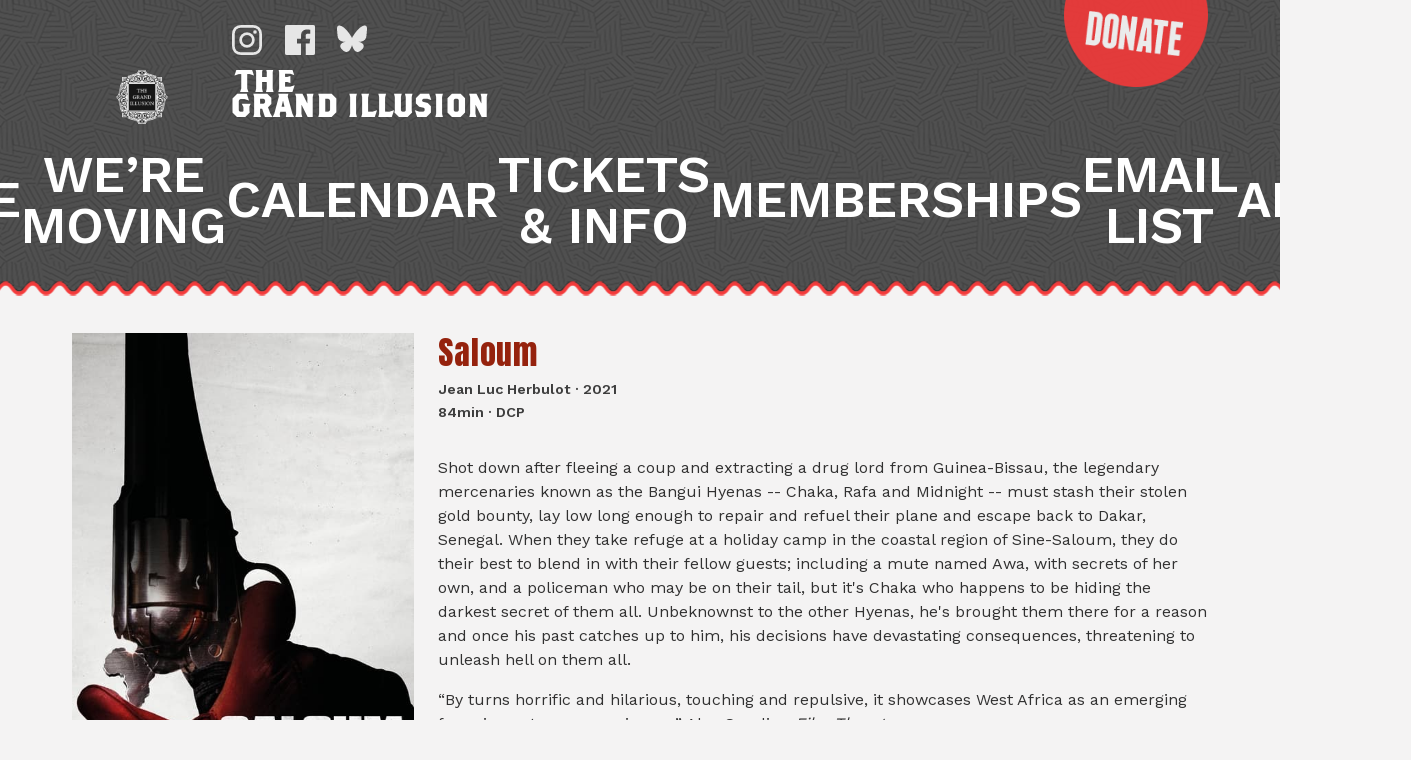

--- FILE ---
content_type: text/html; charset=UTF-8
request_url: https://grandillusioncinema.org/film/saloum/
body_size: 6741
content:
<!doctype html>
<html lang="en-US">
<head>
	<meta charset="UTF-8">
	<meta name="viewport" content="width=device-width, initial-scale=1">
	<link rel="profile" href="https://gmpg.org/xfn/11">
	<meta name='robots' content='index, follow, max-image-preview:large, max-snippet:-1, max-video-preview:-1' />
	<style>img:is([sizes="auto" i], [sizes^="auto," i]) { contain-intrinsic-size: 3000px 1500px }</style>
	
	<title>Saloum - The Grand Illusion Cinema</title>
	<link rel="canonical" href="https://grandillusioncinema.org/film/saloum/" />
	<meta property="og:locale" content="en_US" />
	<meta property="og:type" content="article" />
	<meta property="og:title" content="Saloum - The Grand Illusion Cinema" />
	<meta property="og:url" content="https://grandillusioncinema.org/film/saloum/" />
	<meta property="og:site_name" content="The Grand Illusion Cinema" />
	<meta property="article:publisher" content="https://www.facebook.com/grandillusioncinema" />
	<meta property="article:modified_time" content="2022-09-09T22:46:52+00:00" />
	<meta property="og:image" content="https://grandillusioncinema.org/wp-content/uploads/2021/09/grand-illusion-cinema-og.png" />
	<meta property="og:image:width" content="1200" />
	<meta property="og:image:height" content="600" />
	<meta property="og:image:type" content="image/png" />
	<meta name="twitter:card" content="summary_large_image" />
	<script type="application/ld+json" class="yoast-schema-graph">{"@context":"https://schema.org","@graph":[{"@type":"WebPage","@id":"https://grandillusioncinema.org/film/saloum/","url":"https://grandillusioncinema.org/film/saloum/","name":"Saloum - The Grand Illusion Cinema","isPartOf":{"@id":"https://grandillusioncinema.org/#website"},"datePublished":"2022-08-08T15:52:39+00:00","dateModified":"2022-09-09T22:46:52+00:00","breadcrumb":{"@id":"https://grandillusioncinema.org/film/saloum/#breadcrumb"},"inLanguage":"en-US","potentialAction":[{"@type":"ReadAction","target":["https://grandillusioncinema.org/film/saloum/"]}]},{"@type":"BreadcrumbList","@id":"https://grandillusioncinema.org/film/saloum/#breadcrumb","itemListElement":[{"@type":"ListItem","position":1,"name":"Home","item":"https://grandillusioncinema.org/"},{"@type":"ListItem","position":2,"name":"Films","item":"https://grandillusioncinema.org/film/"},{"@type":"ListItem","position":3,"name":"Saloum"}]},{"@type":"WebSite","@id":"https://grandillusioncinema.org/#website","url":"https://grandillusioncinema.org/","name":"The Grand Illusion Cinema","description":"Seattle&#039;s oldest continuously running movie theater","publisher":{"@id":"https://grandillusioncinema.org/#organization"},"potentialAction":[{"@type":"SearchAction","target":{"@type":"EntryPoint","urlTemplate":"https://grandillusioncinema.org/?s={search_term_string}"},"query-input":{"@type":"PropertyValueSpecification","valueRequired":true,"valueName":"search_term_string"}}],"inLanguage":"en-US"},{"@type":"Organization","@id":"https://grandillusioncinema.org/#organization","name":"Grand Illusion Cinema","url":"https://grandillusioncinema.org/","logo":{"@type":"ImageObject","inLanguage":"en-US","@id":"https://grandillusioncinema.org/#/schema/logo/image/","url":"https://grandillusioncinema.org/wp-content/uploads/2021/09/grand-illusion-cinema-og.png","contentUrl":"https://grandillusioncinema.org/wp-content/uploads/2021/09/grand-illusion-cinema-og.png","width":1200,"height":600,"caption":"Grand Illusion Cinema"},"image":{"@id":"https://grandillusioncinema.org/#/schema/logo/image/"},"sameAs":["https://www.facebook.com/grandillusioncinema","https://www.instagram.com/gicinema","https://bsky.app/profile/grandillusioncinema.org","https://en.wikipedia.org/wiki/Grand_Illusion_Cinema"]}]}</script>


<link rel='stylesheet' id='wp-block-library-css' href='https://grandillusioncinema.org/wp-includes/css/dist/block-library/style.min.css?ver=6.8.3' type='text/css' media='all' />
<style id='classic-theme-styles-inline-css' type='text/css'>
/*! This file is auto-generated */
.wp-block-button__link{color:#fff;background-color:#32373c;border-radius:9999px;box-shadow:none;text-decoration:none;padding:calc(.667em + 2px) calc(1.333em + 2px);font-size:1.125em}.wp-block-file__button{background:#32373c;color:#fff;text-decoration:none}
</style>
<style id='global-styles-inline-css' type='text/css'>
:root{--wp--preset--aspect-ratio--square: 1;--wp--preset--aspect-ratio--4-3: 4/3;--wp--preset--aspect-ratio--3-4: 3/4;--wp--preset--aspect-ratio--3-2: 3/2;--wp--preset--aspect-ratio--2-3: 2/3;--wp--preset--aspect-ratio--16-9: 16/9;--wp--preset--aspect-ratio--9-16: 9/16;--wp--preset--color--black: #000000;--wp--preset--color--cyan-bluish-gray: #abb8c3;--wp--preset--color--white: #ffffff;--wp--preset--color--pale-pink: #f78da7;--wp--preset--color--vivid-red: #cf2e2e;--wp--preset--color--luminous-vivid-orange: #ff6900;--wp--preset--color--luminous-vivid-amber: #fcb900;--wp--preset--color--light-green-cyan: #7bdcb5;--wp--preset--color--vivid-green-cyan: #00d084;--wp--preset--color--pale-cyan-blue: #8ed1fc;--wp--preset--color--vivid-cyan-blue: #0693e3;--wp--preset--color--vivid-purple: #9b51e0;--wp--preset--gradient--vivid-cyan-blue-to-vivid-purple: linear-gradient(135deg,rgba(6,147,227,1) 0%,rgb(155,81,224) 100%);--wp--preset--gradient--light-green-cyan-to-vivid-green-cyan: linear-gradient(135deg,rgb(122,220,180) 0%,rgb(0,208,130) 100%);--wp--preset--gradient--luminous-vivid-amber-to-luminous-vivid-orange: linear-gradient(135deg,rgba(252,185,0,1) 0%,rgba(255,105,0,1) 100%);--wp--preset--gradient--luminous-vivid-orange-to-vivid-red: linear-gradient(135deg,rgba(255,105,0,1) 0%,rgb(207,46,46) 100%);--wp--preset--gradient--very-light-gray-to-cyan-bluish-gray: linear-gradient(135deg,rgb(238,238,238) 0%,rgb(169,184,195) 100%);--wp--preset--gradient--cool-to-warm-spectrum: linear-gradient(135deg,rgb(74,234,220) 0%,rgb(151,120,209) 20%,rgb(207,42,186) 40%,rgb(238,44,130) 60%,rgb(251,105,98) 80%,rgb(254,248,76) 100%);--wp--preset--gradient--blush-light-purple: linear-gradient(135deg,rgb(255,206,236) 0%,rgb(152,150,240) 100%);--wp--preset--gradient--blush-bordeaux: linear-gradient(135deg,rgb(254,205,165) 0%,rgb(254,45,45) 50%,rgb(107,0,62) 100%);--wp--preset--gradient--luminous-dusk: linear-gradient(135deg,rgb(255,203,112) 0%,rgb(199,81,192) 50%,rgb(65,88,208) 100%);--wp--preset--gradient--pale-ocean: linear-gradient(135deg,rgb(255,245,203) 0%,rgb(182,227,212) 50%,rgb(51,167,181) 100%);--wp--preset--gradient--electric-grass: linear-gradient(135deg,rgb(202,248,128) 0%,rgb(113,206,126) 100%);--wp--preset--gradient--midnight: linear-gradient(135deg,rgb(2,3,129) 0%,rgb(40,116,252) 100%);--wp--preset--font-size--small: 13px;--wp--preset--font-size--medium: 20px;--wp--preset--font-size--large: 36px;--wp--preset--font-size--x-large: 42px;--wp--preset--spacing--20: 0.44rem;--wp--preset--spacing--30: 0.67rem;--wp--preset--spacing--40: 1rem;--wp--preset--spacing--50: 1.5rem;--wp--preset--spacing--60: 2.25rem;--wp--preset--spacing--70: 3.38rem;--wp--preset--spacing--80: 5.06rem;--wp--preset--shadow--natural: 6px 6px 9px rgba(0, 0, 0, 0.2);--wp--preset--shadow--deep: 12px 12px 50px rgba(0, 0, 0, 0.4);--wp--preset--shadow--sharp: 6px 6px 0px rgba(0, 0, 0, 0.2);--wp--preset--shadow--outlined: 6px 6px 0px -3px rgba(255, 255, 255, 1), 6px 6px rgba(0, 0, 0, 1);--wp--preset--shadow--crisp: 6px 6px 0px rgba(0, 0, 0, 1);}:where(.is-layout-flex){gap: 0.5em;}:where(.is-layout-grid){gap: 0.5em;}body .is-layout-flex{display: flex;}.is-layout-flex{flex-wrap: wrap;align-items: center;}.is-layout-flex > :is(*, div){margin: 0;}body .is-layout-grid{display: grid;}.is-layout-grid > :is(*, div){margin: 0;}:where(.wp-block-columns.is-layout-flex){gap: 2em;}:where(.wp-block-columns.is-layout-grid){gap: 2em;}:where(.wp-block-post-template.is-layout-flex){gap: 1.25em;}:where(.wp-block-post-template.is-layout-grid){gap: 1.25em;}.has-black-color{color: var(--wp--preset--color--black) !important;}.has-cyan-bluish-gray-color{color: var(--wp--preset--color--cyan-bluish-gray) !important;}.has-white-color{color: var(--wp--preset--color--white) !important;}.has-pale-pink-color{color: var(--wp--preset--color--pale-pink) !important;}.has-vivid-red-color{color: var(--wp--preset--color--vivid-red) !important;}.has-luminous-vivid-orange-color{color: var(--wp--preset--color--luminous-vivid-orange) !important;}.has-luminous-vivid-amber-color{color: var(--wp--preset--color--luminous-vivid-amber) !important;}.has-light-green-cyan-color{color: var(--wp--preset--color--light-green-cyan) !important;}.has-vivid-green-cyan-color{color: var(--wp--preset--color--vivid-green-cyan) !important;}.has-pale-cyan-blue-color{color: var(--wp--preset--color--pale-cyan-blue) !important;}.has-vivid-cyan-blue-color{color: var(--wp--preset--color--vivid-cyan-blue) !important;}.has-vivid-purple-color{color: var(--wp--preset--color--vivid-purple) !important;}.has-black-background-color{background-color: var(--wp--preset--color--black) !important;}.has-cyan-bluish-gray-background-color{background-color: var(--wp--preset--color--cyan-bluish-gray) !important;}.has-white-background-color{background-color: var(--wp--preset--color--white) !important;}.has-pale-pink-background-color{background-color: var(--wp--preset--color--pale-pink) !important;}.has-vivid-red-background-color{background-color: var(--wp--preset--color--vivid-red) !important;}.has-luminous-vivid-orange-background-color{background-color: var(--wp--preset--color--luminous-vivid-orange) !important;}.has-luminous-vivid-amber-background-color{background-color: var(--wp--preset--color--luminous-vivid-amber) !important;}.has-light-green-cyan-background-color{background-color: var(--wp--preset--color--light-green-cyan) !important;}.has-vivid-green-cyan-background-color{background-color: var(--wp--preset--color--vivid-green-cyan) !important;}.has-pale-cyan-blue-background-color{background-color: var(--wp--preset--color--pale-cyan-blue) !important;}.has-vivid-cyan-blue-background-color{background-color: var(--wp--preset--color--vivid-cyan-blue) !important;}.has-vivid-purple-background-color{background-color: var(--wp--preset--color--vivid-purple) !important;}.has-black-border-color{border-color: var(--wp--preset--color--black) !important;}.has-cyan-bluish-gray-border-color{border-color: var(--wp--preset--color--cyan-bluish-gray) !important;}.has-white-border-color{border-color: var(--wp--preset--color--white) !important;}.has-pale-pink-border-color{border-color: var(--wp--preset--color--pale-pink) !important;}.has-vivid-red-border-color{border-color: var(--wp--preset--color--vivid-red) !important;}.has-luminous-vivid-orange-border-color{border-color: var(--wp--preset--color--luminous-vivid-orange) !important;}.has-luminous-vivid-amber-border-color{border-color: var(--wp--preset--color--luminous-vivid-amber) !important;}.has-light-green-cyan-border-color{border-color: var(--wp--preset--color--light-green-cyan) !important;}.has-vivid-green-cyan-border-color{border-color: var(--wp--preset--color--vivid-green-cyan) !important;}.has-pale-cyan-blue-border-color{border-color: var(--wp--preset--color--pale-cyan-blue) !important;}.has-vivid-cyan-blue-border-color{border-color: var(--wp--preset--color--vivid-cyan-blue) !important;}.has-vivid-purple-border-color{border-color: var(--wp--preset--color--vivid-purple) !important;}.has-vivid-cyan-blue-to-vivid-purple-gradient-background{background: var(--wp--preset--gradient--vivid-cyan-blue-to-vivid-purple) !important;}.has-light-green-cyan-to-vivid-green-cyan-gradient-background{background: var(--wp--preset--gradient--light-green-cyan-to-vivid-green-cyan) !important;}.has-luminous-vivid-amber-to-luminous-vivid-orange-gradient-background{background: var(--wp--preset--gradient--luminous-vivid-amber-to-luminous-vivid-orange) !important;}.has-luminous-vivid-orange-to-vivid-red-gradient-background{background: var(--wp--preset--gradient--luminous-vivid-orange-to-vivid-red) !important;}.has-very-light-gray-to-cyan-bluish-gray-gradient-background{background: var(--wp--preset--gradient--very-light-gray-to-cyan-bluish-gray) !important;}.has-cool-to-warm-spectrum-gradient-background{background: var(--wp--preset--gradient--cool-to-warm-spectrum) !important;}.has-blush-light-purple-gradient-background{background: var(--wp--preset--gradient--blush-light-purple) !important;}.has-blush-bordeaux-gradient-background{background: var(--wp--preset--gradient--blush-bordeaux) !important;}.has-luminous-dusk-gradient-background{background: var(--wp--preset--gradient--luminous-dusk) !important;}.has-pale-ocean-gradient-background{background: var(--wp--preset--gradient--pale-ocean) !important;}.has-electric-grass-gradient-background{background: var(--wp--preset--gradient--electric-grass) !important;}.has-midnight-gradient-background{background: var(--wp--preset--gradient--midnight) !important;}.has-small-font-size{font-size: var(--wp--preset--font-size--small) !important;}.has-medium-font-size{font-size: var(--wp--preset--font-size--medium) !important;}.has-large-font-size{font-size: var(--wp--preset--font-size--large) !important;}.has-x-large-font-size{font-size: var(--wp--preset--font-size--x-large) !important;}
:where(.wp-block-post-template.is-layout-flex){gap: 1.25em;}:where(.wp-block-post-template.is-layout-grid){gap: 1.25em;}
:where(.wp-block-columns.is-layout-flex){gap: 2em;}:where(.wp-block-columns.is-layout-grid){gap: 2em;}
:root :where(.wp-block-pullquote){font-size: 1.5em;line-height: 1.6;}
</style>
<link rel='stylesheet' id='cinema_theme-style-css' href='https://grandillusioncinema.org/wp-content/themes/cinema-theme/style.css?ver=1760162996' type='text/css' media='' />
<script type="text/javascript" src="https://grandillusioncinema.org/wp-includes/js/jquery/jquery.min.js?ver=3.7.1" id="jquery-core-js"></script>
<script type="text/javascript" src="https://grandillusioncinema.org/wp-includes/js/jquery/jquery-migrate.min.js?ver=3.4.1" id="jquery-migrate-js"></script>
<link rel="https://api.w.org/" href="https://grandillusioncinema.org/wp-json/" /><script type="text/javascript">
	var ajaxurl = "https://grandillusioncinema.org/wp-admin/admin-ajax.php";
	</script>
<!-- Meta Pixel Code -->
<script type='text/javascript'>
!function(f,b,e,v,n,t,s){if(f.fbq)return;n=f.fbq=function(){n.callMethod?
n.callMethod.apply(n,arguments):n.queue.push(arguments)};if(!f._fbq)f._fbq=n;
n.push=n;n.loaded=!0;n.version='2.0';n.queue=[];t=b.createElement(e);t.async=!0;
t.src=v;s=b.getElementsByTagName(e)[0];s.parentNode.insertBefore(t,s)}(window,
document,'script','https://connect.facebook.net/en_US/fbevents.js');
</script>
<!-- End Meta Pixel Code -->
<script type='text/javascript'>var url = window.location.origin + '?ob=open-bridge';
            fbq('set', 'openbridge', '685992590327883', url);
fbq('init', '685992590327883', {}, {
    "agent": "wordpress-6.8.3-4.1.5"
})</script><script type='text/javascript'>
    fbq('track', 'PageView', []);
  </script></head>

<body class="wp-singular film-template-default single single-film postid-2953 wp-theme-cinema-theme no-sidebar">

<div class="site-wrapper">

  <div class="site-container">

    <a class="skip-link screen-reader-text" href="#content">Skip to content</a>

    <header class="section-outer section-outer--site-header">
      <div class="section section--site-header">
        <div class="section-inner section-inner--site-header">

          <div class="content-layout content-layout--header">

            <div class="title-area header-area-fontsize">
              <div class="logo"></div>
              <h1 class="site-title"><span class="article">The</span> Grand Illusion</h1>
              <!-- <h2 class="site-subtitle">
                <span class="line-1">Seattle's oldest continuously</span>
                <span class="line-2">running movie theater</span>
              </h2> -->
              <a href="/" class="home-link">The Grand Illusion: Seattle&#039;s oldest continuously running movie theater</a>
            </div>

            <div class="menu-area header-area-fontsize">
              <a class="toggle" href="#" role="button"><span>MENU</span></a>
              <nav class="main-navigation">
                <div class="menu-main-menu-container"><ul id="primary-menu" class="menu"><li id="menu-item-4014" class="menu-item menu-item-type-custom menu-item-object-custom menu-item-4014"><a href="/">Home</a></li>
<li id="menu-item-5565" class="menu-item menu-item-type-post_type menu-item-object-page menu-item-5565"><a href="https://grandillusioncinema.org/moving/">We&#8217;re Moving</a></li>
<li id="menu-item-4012" class="menu-item menu-item-type-post_type menu-item-object-page menu-item-4012"><a href="https://grandillusioncinema.org/calendar/">Calendar</a></li>
<li id="menu-item-5560" class="menu-item menu-item-type-post_type menu-item-object-page menu-item-5560"><a href="https://grandillusioncinema.org/tickets-and-info/">Tickets &#038; Info</a></li>
<li id="menu-item-5559" class="menu-item menu-item-type-post_type menu-item-object-page menu-item-5559"><a href="https://grandillusioncinema.org/support/">Memberships</a></li>
<li id="menu-item-5561" class="menu-item menu-item-type-post_type menu-item-object-page menu-item-5561"><a href="https://grandillusioncinema.org/subscribe/">Email List</a></li>
<li id="menu-item-55" class="menu-item menu-item-type-post_type menu-item-object-page menu-item-55"><a href="https://grandillusioncinema.org/about-the-theater/">About</a></li>
</ul></div>              </nav>
            </div>

            <div class="social-media-area header-area-fontsize">
              <nav class="social-navigation">
                <div class="menu-social-media-menu-container"><ul id="social-media-menu" class="menu"><li id="menu-item-2228" class="menu-item--instagram menu-item menu-item-type-custom menu-item-object-custom menu-item-2228"><a href="http://instagram.com/gicinema">Instagram</a></li>
<li id="menu-item-2226" class="menu-item--facebook menu-item menu-item-type-custom menu-item-object-custom menu-item-2226"><a href="https://www.facebook.com/grandillusioncinema">Facebook</a></li>
<li id="menu-item-5862" class="menu-item--bluesky menu-item menu-item-type-custom menu-item-object-custom menu-item-5862"><a href="https://bsky.app/profile/grandillusioncinema.org">Bluesky</a></li>
</ul></div>              </nav>
            </div>

            <div class="donate-area">
              <a href="/tickets-membership/" class="donate-button">Donate Now!</a>
            </div>

          </div>
        </div>
      </div>
    </header>

    <section id="content" class="section-outer section-outer--site-content">
      <div class="section section--site-content">
        <div class="section-inner section-inner--site-content">

<!-- single-film.php -->

<div class="wrapper" id="single-wrapper">
	<div id="content" tabindex="-1">
    <main class="site-main" id="main">
            <div class="film-card film">
        
        <h2 class="film-card--title">
          <a class="film-title" href="https://grandillusioncinema.org/film/saloum/">Saloum</a>
        </h2>

        <div class="film-card--film-info">

                    
                      <div>
              Jean Luc Herbulot · 2021            </div>
          
                    
                      <div>
              84min · DCP            </div>
          
        </div>

        <div class="film-card--sidebar">

          <div class="film-card--poster">
            <a class="film-title" href="https://grandillusioncinema.org/film/saloum/">
              <div class="film-poster"><img src="https://prod5.agileticketing.net/images/user/gic_4036/saloum_tmdb-yewo77clynqngmg98v2xnzv8vx1.jpg"></div>            </a>
          </div>

          <div class="film-card--links">
                                        <div class="film-card--trailer">
                <a class="film-button" href="https://youtu.be/dsFxXb9fZYU" target="_blank"><span>View </span>Trailer</a>
              </div>
            
                          <div class="film-card--buy-tickets">
                <a class="film-button" href="https://prod5.agileticketing.net/websales/pages/info.aspx?evtinfo=228869~db6ae971-a7a0-4ce7-8336-1f487b58723c&" target="_blank"><span>Buy </span>Tickets</a>
              </div>
            
                      </div>
        </div>

        <div class="film-card--description"><p>Shot down after fleeing a coup and extracting a drug lord from Guinea-Bissau, the legendary mercenaries known as the Bangui Hyenas -- Chaka, Rafa and Midnight -- must stash their stolen gold bounty, lay low long enough to repair and refuel their plane and escape back to Dakar, Senegal. When they take refuge at a holiday camp in the coastal region of Sine-Saloum, they do their best to blend in with their fellow guests; including a mute named Awa, with secrets of her own, and a policeman who may be on their tail, but it's Chaka who happens to be hiding the darkest secret of them all. Unbeknownst to the other Hyenas, he's brought them there for a reason and once his past catches up to him, his decisions have devastating consequences, threatening to unleash hell on them all.</p>
<p>&#8220;By turns horrific and hilarious, touching and repulsive, it showcases West Africa as an emerging force in contemporary cinema.&#8221; Alex Saveliev, <em>Film Threat</em></p>
<p>&#8220;Revenge is a dish served with considerable style and imagination in <em>Saloum</em>, a fast and furious crime-horror-thriller that twists and turns its way around the mangroves, islets and inlets of Senegal’s Sine-Saloum coastal region.&#8221; Richard Kuipers, <em>Variety</em></p>
<p>“Spirituality, morality, mythology, and mysticism get thrown into a gritty crime thriller blender, culminating in a refreshingly unique type of genre-bender.” Meagan Navarro, <em>Bloody Disgusting</em></p>
<p>&#8220;This is one of the most satisfying films, genre or otherwise, of the year.&#8221; Glenn Kenny, RogerEbert.com</p>
</div>
      </div>

        </main><!-- #main -->
  </div><!-- Container end -->
</div><!-- Wrapper end -->


        </div>
      </div>
    </section>

    <footer class="section-outer section-outer--site-footer">
      <div class="section section--site-footer">
        <div class="section-inner section-inner--site-footer">

          <div class="region region__footer-first">
            <div class="region-inner columns">

            <div class="column column--first">
              <div class="title-area title-area--footer">
                <div class="logo"></div>
                <h1 class="site-title"><span class="article">The</span> Grand Illusion</h1>
                <!-- <h2 class="site-subtitle">
                  <span class="line-1">Seattle's oldest continuously</span>
                  <span class="line-2">running movie theater</span>
                </h2> -->
                <a href="/" class="home-link">The Grand Illusion: Seattle's oldest continuously running movie theater</a>
              </div>
            </div>

            </div>
          </div>

          <div class="region region__footer-second">
            <div class="region-inner region-inner__footer-second columns">

              <div class="column column--first">
                <div class="email">
                  <h4>Email</h4>
                  <p>
                    <a href="mailto:info@grandillusioncinema.org" target="_blank">info@grandillusioncinema.org</a>
                  </p>
                </div>
                <div class="email">
                  <h4>Rentals</h4>
                  <p>
                    <a href="mailto:rentals@grandillusioncinema.org" target="_blank">rentals@grandillusioncinema.org</a>
                  </p>
                </div>
                <div class="mail">
                  <h4>Mail</h4>
                  <p>
                    4730 University Way NE #1330<br>
                    Seattle, WA 98105
                  </p>
                </div>
              </div>

              <div class="column column--third column--last">
              <div class="newsletter-form-wrapper">

                <!-- Begin MailChimp Signup Form -->
                <div id="mc_embed_signup">
                  <form action="https://grandillusioncinema.us2.list-manage.com/subscribe/post?u=c68e502f1bdccca389af3a3a8&amp;id=5baa7ea5de" method="post" id="mc-embedded-subscribe-form" name="mc-embedded-subscribe-form" class="validate" target="_blank">
                    <label for="mce-EMAIL"><h4>Subscribe to our mailing list</h4></label>
                    <input type="email" value="" name="EMAIL" class="email" id="mce-EMAIL" placeholder="email address" required>
                    <div class="clear"><input type="submit" value="Subscribe" name="subscribe" id="mc-embedded-subscribe" class="button"></div>
                  </form>
                </div>
                <!--End mc_embed_signup-->

                <p>
                  Join our email community to get the latest
                  news from the Grand Illusion.
                </p>

              </div>
            </div>

            </div>
          </div>

          <div class="region region__footer-third">
            <div class="region-inner">
              &copy; 2026 The Grand Illusion Cinema            </div>
          </div>

        </div>
      </div>
    </footer>
  </div>
</div>

<script type="speculationrules">
{"prefetch":[{"source":"document","where":{"and":[{"href_matches":"\/*"},{"not":{"href_matches":["\/wp-*.php","\/wp-admin\/*","\/wp-content\/uploads\/*","\/wp-content\/*","\/wp-content\/plugins\/*","\/wp-content\/themes\/cinema-theme\/*","\/*\\?(.+)"]}},{"not":{"selector_matches":"a[rel~=\"nofollow\"]"}},{"not":{"selector_matches":".no-prefetch, .no-prefetch a"}}]},"eagerness":"conservative"}]}
</script>
    <!-- Meta Pixel Event Code -->
    <script type='text/javascript'>
        document.addEventListener( 'wpcf7mailsent', function( event ) {
        if( "fb_pxl_code" in event.detail.apiResponse){
            eval(event.detail.apiResponse.fb_pxl_code);
        }
        }, false );
    </script>
    <!-- End Meta Pixel Event Code -->
        <div id='fb-pxl-ajax-code'></div><script type="text/javascript" src="https://grandillusioncinema.org/wp-content/themes/cinema-theme/js/navigation.js?ver=20151215" id="cinema_theme-navigation-js"></script>
<script type="text/javascript" src="https://grandillusioncinema.org/wp-content/themes/cinema-theme/js/hc-offcanvas-nav.js" id="hc-offcanvas-nav-js"></script>
<script type="text/javascript" src="https://grandillusioncinema.org/wp-content/themes/cinema-theme/js/hc-offcanvas-nav--config.js" id="hc-offcanvas-nav--config-js"></script>
<script type="text/javascript" src="https://grandillusioncinema.org/wp-content/themes/cinema-theme/js/skip-link-focus-fix.js?ver=20151215" id="cinema_theme-skip-link-focus-fix-js"></script>
</body>
</html>


--- FILE ---
content_type: text/css
request_url: https://grandillusioncinema.org/wp-content/themes/cinema-theme/style.css?ver=1760162996
body_size: 67245
content:
/*!
Theme Name: Cinema Theme
Theme URI: http://underscores.me/
Author: Richard Gilbert
Author URI: http://fezziwigmedia.com/
Description: A custom theme for an independent cinema.
Version: 1.0.0
License: GNU General Public License v2 or later
License URI: LICENSE
Text Domain: cinema_theme
Tags: custom-background, custom-logo, custom-menu, featured-images, threaded-comments, translation-ready

This theme, like WordPress, is licensed under the GPL.
Use it to make something cool, have fun, and share what you've learned with others.

Cinema Theme is based on Underscores https://underscores.me/, (C) 2012-2017 Automattic, Inc.
Underscores is distributed under the terms of the GNU GPL v2 or later.

Normalizing styles have been helped along thanks to the fine work of
Nicolas Gallagher and Jonathan Neal https://necolas.github.io/normalize.css/
*/@import"https://fonts.googleapis.com/css2?family=Anton&family=Libre+Baskerville:wght@400;700&family=Work+Sans:wght@400;500;600&display=swap";@font-face{font-family:"Franchise Bold";font-style:normal;font-weight:bold;src:local("Franchise Bold"),url("fonts/Franchise-Bold-hinted.woff") format("woff")}@font-face{font-family:"Brothers Regular";font-style:normal;font-weight:normal;src:local("Brothers Regular"),url("fonts/Brothers-Regular.woff") format("woff")}@font-face{font-family:"Prata Regular";font-style:normal;font-weight:normal;src:local("Prata Regular"),url("fonts/Prata-Regular.woff") format("woff")}/*! normalize.css v8.0.0 | MIT License | github.com/necolas/normalize.css */html{line-height:1.15;-webkit-text-size-adjust:100%}body{margin:0}h1{font-size:2em;margin:.67em 0}hr{-webkit-box-sizing:content-box;box-sizing:content-box;height:0;overflow:visible}pre{font-family:monospace,monospace;font-size:1em}a{background-color:rgba(0,0,0,0)}abbr[title]{border-bottom:none;text-decoration:underline;-webkit-text-decoration:underline dotted;text-decoration:underline dotted}b,strong{font-weight:bolder}code,kbd,samp{font-family:monospace,monospace;font-size:1em}small{font-size:80%}sub,sup{font-size:75%;line-height:0;position:relative;vertical-align:baseline}sub{bottom:-0.25em}sup{top:-0.5em}img{border-style:none}button,a.film-button,a.film-button:visited,input,optgroup,select,textarea{font-family:inherit;font-size:100%;line-height:1.15;margin:0}button,a.film-button,a.film-button:visited,input{overflow:visible}button,a.film-button,a.film-button:visited,select{text-transform:none}button,a.film-button,a.film-button:visited,[type=button],[type=reset],[type=submit]{-webkit-appearance:button}button::-moz-focus-inner,a.film-button::-moz-focus-inner,a.film-button:visited::-moz-focus-inner,[type=button]::-moz-focus-inner,[type=reset]::-moz-focus-inner,[type=submit]::-moz-focus-inner{border-style:none;padding:0}button:-moz-focusring,a.film-button:-moz-focusring,[type=button]:-moz-focusring,[type=reset]:-moz-focusring,[type=submit]:-moz-focusring{outline:1px dotted ButtonText}fieldset{padding:.35em .75em .625em}legend{-webkit-box-sizing:border-box;box-sizing:border-box;color:inherit;display:table;max-width:100%;padding:0;white-space:normal}progress{vertical-align:baseline}textarea{overflow:auto}[type=checkbox],[type=radio]{-webkit-box-sizing:border-box;box-sizing:border-box;padding:0}[type=number]::-webkit-inner-spin-button,[type=number]::-webkit-outer-spin-button{height:auto}[type=search]{-webkit-appearance:textfield;outline-offset:-2px}[type=search]::-webkit-search-decoration{-webkit-appearance:none}::-webkit-file-upload-button{-webkit-appearance:button;font:inherit}details{display:block}summary{display:list-item}template{display:none}[hidden]{display:none}p{margin-bottom:1.5em}dfn,cite,em,i{font-style:italic}blockquote{margin:0 1.5em}address{margin:0 0 1.5em}pre{background:#eee;font-family:"Courier 10 Pitch",Courier,monospace;font-size:15px;font-size:.9375rem;line-height:1.6;margin-bottom:1.6em;max-width:100%;overflow:auto;padding:1.6em}code,kbd,tt,var{font-family:Monaco,Consolas,"Andale Mono","DejaVu Sans Mono",monospace;font-size:15px;font-size:.9375rem}abbr,acronym{border-bottom:1px dotted #666;cursor:help}mark,ins{background:#fff9c0;text-decoration:none}big{font-size:125%}html{font-size:16px;-webkit-font-smoothing:antialiased;-moz-osx-font-smoothing:grayscale}body,button,a.film-button,a.film-button:visited,input,select,optgroup,textarea{color:rgba(0,0,0,.75);font-family:"Work Sans",Helvetica,Arial,sans-serif;font-size:1em;line-height:1.6}em,i{font-style:italic}b,strong{font-weight:700}h1:first-child,h2:first-child,h3:first-child,h4:first-child,h5:first-child,h6:first-child{margin-top:0}h1,h2{font-family:"Anton","Franchise Bold",Helvetica,Arial,sans-serif;font-weight:500;letter-spacing:.025em;line-height:1.25;margin:1.125em 0 .25em}h3,h4,h5,h6{font-family:"Work Sans",Helvetica,Arial,sans-serif;font-weight:700;line-height:1.25;margin:0 0 .25em}h1{font-size:1.953125rem}h1.site-title{font-family:"Brothers Regular","Libre Baskerville",Helvetica,Arial,sans-serif;margin:0;text-transform:uppercase}h2{font-size:1.5625rem}h2.site-subtitle{font-family:"Prata Regular","Libre Baskerville",Helvetica,Arial,sans-serif;margin:0;text-transform:uppercase;letter-spacing:.2em}h3{font-size:1.25rem}h4{font-size:1rem}h5{font-size:.8rem}h6{font-size:.64rem}p{margin:0 0 1em;line-height:1.5;font-weight:400;color:rgba(0,0,0,.8)}aside.sidebar{font-size:.8em}.debug{font-family:monospace;font-size:10px;background-color:rgba(0,0,0,.1);border:1px solid rgba(0,0,0,.2);padding:10px;margin:0 0 10px}a{text-decoration:none}a:hover,a:focus{text-decoration:underline}div.link a{display:block;font-weight:bold;width:-webkit-max-content;width:-moz-max-content;width:max-content;background-color:#95220d;color:#fff;text-decoration:none;line-height:1;padding:.325rem .5rem}div.link a:hover,div.link a:focus{background-color:#c42d11;text-decoration:none}#content a:not(.film-title):not(.film-button){text-decoration:underline}#content a:hover,#content a:focus,#content a.film-title:hover,#content a.film-title:focus{text-decoration:underline}*{-webkit-box-sizing:border-box;box-sizing:border-box}body{background-color:#f4f3f3;background-position:top center;margin:0;padding:0}.site-wrapper{width:100%;margin:0}.site-container{width:100%;min-height:100vh;margin:0;padding:0;display:-webkit-box;display:-ms-flexbox;display:flex;-webkit-box-orient:vertical;-webkit-box-direction:normal;-ms-flex-direction:column;flex-direction:column;-webkit-box-pack:justify;-ms-flex-pack:justify;justify-content:space-between}.section-outer{width:100%;margin:0;padding:0}.section{max-width:1200px;margin:0 auto}.section-inner{padding:0 3vw;margin:0;position:relative}.no-scroll{overflow:hidden}html{scroll-behavior:smooth}body{width:100%}.site{width:100%}.wrapper{width:100%;max-width:1200px;padding:0;margin:0 auto}.container{padding:1em;width:100%;max-width:100%}.row{margin:0}.content-layout.has-sidebar{display:-webkit-box;display:-ms-flexbox;display:flex;-webkit-box-pack:justify;-ms-flex-pack:justify;justify-content:space-between;-webkit-box-orient:vertical;-webkit-box-direction:normal;-ms-flex-direction:column;flex-direction:column}.content-layout.has-sidebar main.site-main{-webkit-box-flex:0;-ms-flex:none;flex:none;margin-bottom:1.5rem}@media(min-width: 783px){.content-layout.has-sidebar main.site-main{width:60%;margin-bottom:0}}.content-layout.has-sidebar .sidebar{-webkit-box-flex:0;-ms-flex:none;flex:none}@media(min-width: 783px){.content-layout.has-sidebar .sidebar{width:35%}}@media(min-width: 783px){.content-layout.has-sidebar{-webkit-box-orient:horizontal;-webkit-box-direction:normal;-ms-flex-direction:row;flex-direction:row}}.content-layout.no-sidebar .content-area{float:none;margin-left:auto;margin-right:auto}.content-layout.no-sidebar .site-main{margin-right:0}.section-outer--site-header{background-image:url("images/header-background.png");background-position:center;background-color:#505050}.section-outer--site-header:after{display:block;content:"";height:16px;width:100%;background-image:url(images/header-squiggle.png);background-position:top center;background-repeat:repeat-x}.section-inner--site-header{font-size:1.75vw;margin-left:2em;margin-right:2em;padding:1.25em 0}@media(min-width: 783px){.section-inner--site-header{font-size:1rem}}.content-layout--header{display:grid;grid-template-columns:1fr 1fr 4em;grid-template-rows:-webkit-min-content auto;grid-template-rows:min-content auto;grid-template-areas:"social donate donate" "title title menu"}@media(min-width: 783px){.content-layout--header{grid-template-columns:1fr 1fr;grid-template-rows:-webkit-min-content auto auto;grid-template-rows:min-content auto auto;grid-template-areas:"social donate" "title title" "menu menu"}}.content-layout--header .social-media-area{grid-area:social}.content-layout--header .title-area{grid-area:title}.content-layout--header .donate-area{grid-area:donate}.content-layout--header .menu-area{grid-area:menu}.menu-area{padding:0}@media(min-width: 783px){.menu-area{margin:1.25em 0 .5em 0;-webkit-box-pack:left;-ms-flex-pack:left;justify-content:left;display:-webkit-box;display:-ms-flexbox;display:flex}}.main-navigation{display:none}@media(min-width: 783px){.main-navigation{display:block;width:40em;container-name:main-menu;container-type:inline-size}}.social-media-area{font-size:1.5em;margin:0 0 .5em 0}@media(min-width: 550px){.social-media-area{font-size:.9em}}@media(min-width: 783px){.social-media-area{font-size:1em;margin-left:7.75em}}.donate-area{font-size:1.75vw;position:absolute;top:0;right:0;font-size:.8em;-webkit-transition:.25s linear font-size;-o-transition:.25s linear font-size;transition:.25s linear font-size}@media(min-width: 783px){.donate-area{font-size:.7em;right:0}}@media(min-width: 1005px){.donate-area{font-size:.8em;right:0}}a.donate-button{background-image:url("images/donate-button.png");display:block;text-indent:-9999px;height:6.8em;width:11.26em;background-size:contain;background-position:top right;background-repeat:no-repeat;opacity:.9}a.donate-button:hover,a.donate-button:focus{opacity:1}.section-outer--site-content{-webkit-box-flex:1;-ms-flex:1;flex:1}.section-inner--site-content{padding-left:10px;padding-right:10px;padding-top:4vw;padding-bottom:4vw}@media(min-width: 783px){.section-inner--site-content{padding-left:32px;padding-right:32px}}@media(min-width: 783px){.section-inner--site-content{padding-top:2.25em;padding-bottom:2.25em}}.section-outer--site-footer{min-height:100px;background-color:#f43939;display:-webkit-box;display:-ms-flexbox;display:flex;-webkit-box-orient:vertical;-webkit-box-direction:normal;-ms-flex-direction:column;flex-direction:column;color:#fff}.section-outer--site-footer p{color:#fff}.section-outer--site-footer a{color:#fff;font-weight:700}.section-outer--site-footer h4{color:#300505}.section-outer--site-footer:before{display:block;content:"";height:16px;width:100%;background-image:url(images/footer-squiggle.png);background-position:top center;background-repeat:repeat-x;margin-top:-12px}.section--site-footer{max-width:100%;width:100%;padding:0;margin:0}.section--site-footer .location,.section--site-footer .email,.section--site-footer .mail{text-transform:uppercase}.section-inner--site-footer{width:100%;padding:0;margin:0}.region__footer-first{width:100%;padding:1.5rem 0;margin:0;border-bottom:1px solid #e61b1b}.region__footer-first .columns{-webkit-box-pack:center;-ms-flex-pack:center;justify-content:center}.region__footer-second{width:100%;padding:0;margin:0;border-bottom:1px solid #e61b1b}.region__footer-second .columns{-webkit-box-orient:vertical;-webkit-box-direction:normal;-ms-flex-direction:column;flex-direction:column;text-align:center}@media(min-width: 1005px){.region__footer-second .columns{-webkit-box-orient:horizontal;-webkit-box-direction:normal;-ms-flex-direction:row;flex-direction:row;text-align:left}}.region__footer-second .column--first{padding:1.5rem 0 0 0;min-width:-webkit-max-content;min-width:-moz-max-content;min-width:max-content;-webkit-box-flex:1;-ms-flex:1;flex:1}@media(min-width: 1005px){.region__footer-second .column--first{padding-bottom:1.5rem;padding-right:2rem}}.region__footer-second .column--second{padding:0;min-width:-webkit-max-content;min-width:-moz-max-content;min-width:max-content;-webkit-box-flex:1;-ms-flex:1;flex:1}@media(min-width: 1005px){.region__footer-second .column--second{padding:1.5rem 2rem 1.5rem 0;border-right:1px solid #e61b1b}}.region__footer-second .column--third{padding:0;-webkit-box-flex:0;-ms-flex:none;flex:none;width:100%;display:-webkit-box;display:-ms-flexbox;display:flex;-webkit-box-pack:center;-ms-flex-pack:center;justify-content:center}@media(min-width: 1005px){.region__footer-second .column--third{padding:1.5rem 0 1.5rem 2rem;width:-webkit-min-content;width:-moz-min-content;width:min-content;-webkit-box-pack:left;-ms-flex-pack:left;justify-content:left}}.region__footer-third{width:100%;padding:1rem 0 2.5rem;margin:0;text-transform:uppercase;text-align:center}.region-inner{padding:0 3vw;max-width:1200px;margin:0 auto}.columns{display:-webkit-box;display:-ms-flexbox;display:flex}.film-cards-heading{margin-bottom:1rem}h2.section-title{border-bottom:1px solid rgba(0,0,0,.25);margin:0 0 2rem;padding:0 0 .125em;font-size:3rem;font-size:1.953125rem}.film-cards{display:grid;gap:3rem;margin:0 0 3rem}.film-cards--now-playing{border-color:red}.film-cards--coming-soon{border-color:green}@media(min-width: 783px){.film-cards--coming-soon{grid-template-columns:1fr 1fr}}.film-cards>.film-teaser{margin:0}a{color:#95220d}a:visited{color:#661709}a:hover,a:focus,a:active{color:#c42d11}a:focus{outline:thin dotted}a:hover,a:active{outline:0}.main-navigation{clear:both;float:left;width:100%}.main-navigation ul{display:none;list-style:none;margin:0;padding-left:0}.main-navigation ul li:hover>ul,.main-navigation ul li.focus>ul{left:auto}.main-navigation li{float:none;position:relative}.main-navigation a{display:block;text-decoration:none}.menu-toggle,.main-navigation.toggled ul{display:block}@media screen and (min-width: 37.5em){.menu-toggle{display:none}.main-navigation ul{display:block}}.site-main .comment-navigation,.site-main .posts-navigation,.site-main .post-navigation{margin:0 0 1.5em;overflow:hidden}.comment-navigation .nav-previous,.posts-navigation .nav-previous,.post-navigation .nav-previous{float:left;width:50%}.comment-navigation .nav-next,.posts-navigation .nav-next,.post-navigation .nav-next{float:right;text-align:right;width:50%}ul#primary-menu{display:inline;padding:0;margin:0;font-size:6vw}ul#primary-menu>li{display:inline-block;padding:0;margin:0;float:none;width:100%}ul#primary-menu>li>a{padding:0;margin:0 .4em 0 0;line-height:1;text-transform:uppercase;color:#fff;font-weight:bold;text-align:center;white-space:no-wrap;opacity:1}ul#primary-menu>li>a:hover,ul#primary-menu>li>a:focus{color:#ffb3b3;text-decoration:underline;text-decoration-thickness:1px;text-underline-offset:.5cqi}ul#primary-menu>li>ul.sub-menu{background-color:rgba(255,255,255,.75);padding:10px}ul#primary-menu>li.current-menu-item a{color:#ffb3b3;cursor:default}ul#primary-menu>li.current-menu-item a:hover,ul#primary-menu>li.current-menu-item a:focus{color:#ffb3b3}@media(min-width: 550px){ul#primary-menu{font-size:4vw}}@media(min-width: 783px){ul#primary-menu{display:-webkit-box;display:-ms-flexbox;display:flex;font-size:1.9cqi;-webkit-box-orient:horizontal;-webkit-box-direction:normal;-ms-flex-direction:row;flex-direction:row;-webkit-box-align:center;-ms-flex-align:center;align-items:center;-webkit-box-pack:center;-ms-flex-pack:center;justify-content:center;margin:0 auto;gap:2cqi}ul#primary-menu>li{width:auto}ul#primary-menu>li>a{margin:0}}.menu-area a.hc-nav-trigger{height:3.25em;width:3.25em;margin:2.1em 0 0}ul#social-media-menu{list-style-type:none;padding:0;margin:0;display:-webkit-box;display:-ms-flexbox;display:flex}ul#social-media-menu li{padding:0;margin:0 .625em 0 0}ul#social-media-menu li:last-child{margin-right:0}ul#social-media-menu li a{display:block;width:2em;height:2em;text-indent:-9999px;background-color:#e6e6e6;-webkit-mask-image:url("images/facebook.svg");mask-image:url("images/facebook.svg");-webkit-mask-repeat:no-repeat;mask-repeat:no-repeat;-webkit-mask-position:center;mask-position:center}ul#social-media-menu li a:hover,ul#social-media-menu li a:focus{background-color:#fff}ul#social-media-menu li.menu-item--facebook>a{-webkit-mask-image:url("images/facebook.svg");mask-image:url("images/facebook.svg")}ul#social-media-menu li.menu-item--twitter>a{-webkit-mask-image:url("images/twitter.svg");mask-image:url("images/twitter.svg")}ul#social-media-menu li.menu-item--instagram>a{-webkit-mask-image:url("images/instagram.svg");mask-image:url("images/instagram.svg")}ul#social-media-menu li.menu-item--bluesky>a{-webkit-mask-image:url("images/bluesky.svg");mask-image:url("images/bluesky.svg");-webkit-mask-size:75%;mask-size:75%}html.hc-nav-yscroll{overflow-y:scroll}body.hc-nav-open{overflow:visible;position:fixed;width:100%;min-height:100%}.hc-offcanvas-nav{visibility:hidden;display:none;position:fixed;top:0;height:100%;z-index:9999;text-align:left}.hc-offcanvas-nav.is-ios *{cursor:pointer !important}.hc-offcanvas-nav .nav-container{position:fixed;z-index:9998;top:0;height:100%;max-width:100%;max-height:100%;-webkit-box-sizing:border-box;box-sizing:border-box;-webkit-transition:-webkit-transform .4s ease;transition:-webkit-transform .4s ease;-o-transition:transform .4s ease;transition:transform .4s ease;transition:transform .4s ease, -webkit-transform .4s ease}.hc-offcanvas-nav .nav-wrapper{width:100%;height:100%;-webkit-box-sizing:border-box;box-sizing:border-box;-ms-scroll-chaining:none;overscroll-behavior:none}.hc-offcanvas-nav .nav-content{height:100%}.hc-offcanvas-nav .nav-wrapper-0>.nav-content{overflow:scroll;overflow-x:visible;overflow-y:auto;-webkit-box-sizing:border-box;box-sizing:border-box}.hc-offcanvas-nav ul{list-style:none;margin:0;padding:0}.hc-offcanvas-nav li{position:relative;display:block}.hc-offcanvas-nav li.level-open>.nav-wrapper{visibility:visible}.hc-offcanvas-nav li:not(.custom-content) a{position:relative;display:block;-webkit-box-sizing:border-box;box-sizing:border-box;cursor:pointer}.hc-offcanvas-nav li:not(.custom-content) a[disabled]{cursor:not-allowed}.hc-offcanvas-nav li:not(.custom-content) a,.hc-offcanvas-nav li:not(.custom-content) a:hover{text-decoration:none}.hc-offcanvas-nav input[type=checkbox]{display:none}.hc-offcanvas-nav label{position:absolute;top:0;left:0;right:0;bottom:0;z-index:10;cursor:pointer}.hc-offcanvas-nav .nav-item-wrapper{position:relative}.hc-offcanvas-nav .nav-item-link{position:relative;display:block;-webkit-box-sizing:border-box;box-sizing:border-box}.hc-offcanvas-nav:not(.user-is-tabbing) .nav-close-button:focus,.hc-offcanvas-nav:not(.user-is-tabbing) .nav-item-wrapper a:focus{outline:none}.hc-offcanvas-nav .nav-close:focus,.hc-offcanvas-nav .nav-next:focus,.hc-offcanvas-nav .nav-back:focus{z-index:10}.hc-offcanvas-nav.disable-body::after,.hc-offcanvas-nav .nav-wrapper::after{content:"";z-index:9990;top:0;left:0;right:0;bottom:0;width:100%;height:100%;-ms-scroll-chaining:none;overscroll-behavior:none;visibility:hidden;opacity:0;-webkit-transition:visibility 0s ease .4s,opacity .4s ease;-o-transition:visibility 0s ease .4s,opacity .4s ease;transition:visibility 0s ease .4s,opacity .4s ease}.hc-offcanvas-nav.disable-body::after{position:fixed}.hc-offcanvas-nav .nav-wrapper::after{position:absolute}.hc-offcanvas-nav.disable-body.nav-open::after,.hc-offcanvas-nav .sub-level-open::after{visibility:visible;opacity:1;-webkit-transition-delay:.05s;-o-transition-delay:.05s;transition-delay:.05s}.hc-offcanvas-nav:not(.nav-open)::after{pointer-events:none}.hc-offcanvas-nav.nav-levels-expand .nav-wrapper::after{display:none}.hc-offcanvas-nav.nav-levels-expand .nav-wrapper.nav-wrapper-0{max-height:100vh}.hc-offcanvas-nav.nav-levels-expand .nav-wrapper.nav-wrapper-0>.nav-content{overflow:scroll;overflow-x:visible;overflow-y:auto;-webkit-box-sizing:border-box;box-sizing:border-box;max-height:100vh}.hc-offcanvas-nav.nav-levels-expand ul .nav-wrapper{min-width:0;max-height:0;visibility:hidden;overflow:hidden;-webkit-transition:height 0s ease .4s;-o-transition:height 0s ease .4s;transition:height 0s ease .4s}.hc-offcanvas-nav.nav-levels-expand .level-open>.nav-wrapper{max-height:none;overflow:visible;visibility:visible}.hc-offcanvas-nav.nav-levels-overlap .nav-content{overflow:scroll;overflow-x:visible;overflow-y:auto;-webkit-box-sizing:border-box;box-sizing:border-box;max-height:100vh}.hc-offcanvas-nav.nav-levels-overlap .nav-wrapper{max-height:100vh}.hc-offcanvas-nav.nav-levels-overlap ul .nav-wrapper{position:absolute;z-index:9999;top:0;height:100%;visibility:hidden;-webkit-transition:visibility 0s ease .4s,-webkit-transform .4s ease;transition:visibility 0s ease .4s,-webkit-transform .4s ease;-o-transition:visibility 0s ease .4s,transform .4s ease;transition:visibility 0s ease .4s,transform .4s ease;transition:visibility 0s ease .4s,transform .4s ease,-webkit-transform .4s ease}.hc-offcanvas-nav.nav-levels-overlap ul li.nav-parent{position:static}.hc-offcanvas-nav.nav-levels-overlap ul li.level-open>.nav-wrapper{visibility:visible;-webkit-transform:translate3d(0, 0, 0);transform:translate3d(0, 0, 0);-webkit-transition:-webkit-transform .4s ease;transition:-webkit-transform .4s ease;-o-transition:transform .4s ease;transition:transform .4s ease;transition:transform .4s ease, -webkit-transform .4s ease}.hc-offcanvas-nav.nav-position-left{left:0}.hc-offcanvas-nav.nav-position-left .nav-container{left:0}.hc-offcanvas-nav.nav-position-left.nav-levels-overlap li .nav-wrapper{left:0;-webkit-transform:translate3d(-100%, 0, 0);transform:translate3d(-100%, 0, 0)}.hc-offcanvas-nav.nav-position-right{right:0}.hc-offcanvas-nav.nav-position-right .nav-container{right:0}.hc-offcanvas-nav.nav-position-right.nav-levels-overlap li .nav-wrapper{right:0;-webkit-transform:translate3d(100%, 0, 0);transform:translate3d(100%, 0, 0)}.hc-offcanvas-nav.nav-position-top{top:0}.hc-offcanvas-nav.nav-position-top .nav-container{top:0;width:100%}.hc-offcanvas-nav.nav-position-top.nav-levels-overlap li .nav-wrapper{left:0;-webkit-transform:translate3d(0, -100%, 0);transform:translate3d(0, -100%, 0)}.hc-offcanvas-nav.nav-position-bottom{top:auto;bottom:0}.hc-offcanvas-nav.nav-position-bottom .nav-container{top:auto;bottom:0;width:100%}.hc-offcanvas-nav.nav-position-bottom.nav-levels-overlap li .nav-wrapper{left:0;-webkit-transform:translate3d(0, 100%, 0);transform:translate3d(0, 100%, 0)}.hc-offcanvas-nav.nav-open[class*=hc-nav-] div.nav-container{-webkit-transform:translate3d(0, 0, 0);transform:translate3d(0, 0, 0)}.hc-offcanvas-nav.rtl{text-align:right;direction:rtl}.hc-nav-trigger{position:absolute;cursor:pointer;-webkit-user-select:none;-moz-user-select:none;-ms-user-select:none;user-select:none;display:none;top:20px;z-index:9980;width:30px;min-height:24px}.hc-nav-trigger span{width:30px;top:50%;-webkit-transform:translateY(-50%);-ms-transform:translateY(-50%);transform:translateY(-50%);-webkit-transform-origin:50% 50%;-ms-transform-origin:50% 50%;transform-origin:50% 50%}.hc-nav-trigger span,.hc-nav-trigger span::before,.hc-nav-trigger span::after{display:block;position:absolute;left:0;height:4px;background:#34495e;-webkit-transition:all .2s ease;-o-transition:all .2s ease;transition:all .2s ease}.hc-nav-trigger span::before,.hc-nav-trigger span::after{content:"";width:100%}.hc-nav-trigger span::before{top:-10px}.hc-nav-trigger span::after{bottom:-10px}.hc-nav-trigger.toggle-open span{background:rgba(0,0,0,0);-webkit-transform:rotate(45deg);-ms-transform:rotate(45deg);transform:rotate(45deg)}.hc-nav-trigger.toggle-open span::before{-webkit-transform:translate3d(0, 10px, 0);transform:translate3d(0, 10px, 0)}.hc-nav-trigger.toggle-open span::after{-webkit-transform:rotate(-90deg) translate3d(10px, 0, 0);transform:rotate(-90deg) translate3d(10px, 0, 0)}.hc-offcanvas-nav{font-family:sans-serif}.hc-offcanvas-nav::after,.hc-offcanvas-nav .nav-wrapper::after{background:rgba(0,0,0,.3)}.hc-offcanvas-nav .nav-container,.hc-offcanvas-nav .nav-wrapper,.hc-offcanvas-nav ul{background:#336ca6}.hc-offcanvas-nav .nav-content>h2,.hc-offcanvas-nav .nav-content>h3,.hc-offcanvas-nav .nav-content>h4,.hc-offcanvas-nav .nav-content>h5,.hc-offcanvas-nav .nav-content>h6{font-size:19px;font-weight:normal;margin-bottom:0;padding:20px 17px;color:#fff}.hc-offcanvas-nav .nav-content>h2:not(.nav-title):not(.level-title),.hc-offcanvas-nav .nav-content>h3:not(.nav-title):not(.level-title),.hc-offcanvas-nav .nav-content>h4:not(.nav-title):not(.level-title),.hc-offcanvas-nav .nav-content>h5:not(.nav-title):not(.level-title),.hc-offcanvas-nav .nav-content>h6:not(.nav-title):not(.level-title){font-size:16px;padding:15px 17px;background:#336ca6}.hc-offcanvas-nav .nav-item-link,.hc-offcanvas-nav li.nav-close a,.hc-offcanvas-nav .nav-back a{padding:14px 17px;font-size:14px;color:#fff;z-index:1;background:rgba(0,0,0,0);border-bottom:1px solid #2c5d8f;-webkit-transition:background .1s ease;-o-transition:background .1s ease;transition:background .1s ease}.hc-offcanvas-nav .nav-item-link:focus,.hc-offcanvas-nav .nav-item-link:focus-within,.hc-offcanvas-nav li.nav-close a:focus,.hc-offcanvas-nav li.nav-close a:focus-within,.hc-offcanvas-nav .nav-back a:focus,.hc-offcanvas-nav .nav-back a:focus-within{z-index:10}.hc-offcanvas-nav .nav-item-link[disabled],.hc-offcanvas-nav li.nav-close a[disabled],.hc-offcanvas-nav .nav-back a[disabled]{color:rgba(255,255,255,.5)}.hc-offcanvas-nav div.nav-back+ul>li:first-child>.nav-item-wrapper>.nav-item-link{border-top:none !important}.hc-offcanvas-nav:not(.touch-device) li:not(.nav-item-custom) a:not([disabled]):hover{background:#31679e}.hc-offcanvas-nav .nav-custom-content{padding:14px 17px;font-size:14px;border-bottom:1px solid #2c5d8f}.hc-offcanvas-nav .nav-highlight{background:#2e6296}.hc-offcanvas-nav .nav-wrapper>.nav-content>ul:first-of-type>li:first-child:not(.nav-back):not(.nav-close)>.nav-item-wrapper>.nav-item-link{border-top:1px solid #2c5d8f}.hc-offcanvas-nav .nav-wrapper>.nav-content>ul:first-of-type>li:first-child:not(.nav-back):not(.nav-close)>.nav-item-wrapper>.nav-item-link+a{border-top:1px solid #2c5d8f}.hc-offcanvas-nav .nav-wrapper>.nav-content>ul:not(:last-child){border-bottom:2px solid #2c5d8f}.hc-offcanvas-nav .nav-wrapper>.nav-content>ul+h2,.hc-offcanvas-nav .nav-wrapper>.nav-content>ul+h3,.hc-offcanvas-nav .nav-wrapper>.nav-content>ul+h4,.hc-offcanvas-nav .nav-wrapper>.nav-content>ul+h5,.hc-offcanvas-nav .nav-wrapper>.nav-content>ul+h6{margin-top:-2px}.hc-offcanvas-nav .nav-wrapper>.nav-content>h2+ul>li:first-child:not(.nav-back):not(.nav-close)>.nav-item-wrapper>.nav-item-link,.hc-offcanvas-nav .nav-wrapper>.nav-content>h3+ul>li:first-child:not(.nav-back):not(.nav-close)>.nav-item-wrapper>.nav-item-link,.hc-offcanvas-nav .nav-wrapper>.nav-content>h4+ul>li:first-child:not(.nav-back):not(.nav-close)>.nav-item-wrapper>.nav-item-link,.hc-offcanvas-nav .nav-wrapper>.nav-content>h5+ul>li:first-child:not(.nav-back):not(.nav-close)>.nav-item-wrapper>.nav-item-link,.hc-offcanvas-nav .nav-wrapper>.nav-content>h6+ul>li:first-child:not(.nav-back):not(.nav-close)>.nav-item-wrapper>.nav-item-link{border-top:1px solid #2c5d8f}.hc-offcanvas-nav .nav-wrapper>.nav-content>.nav-title+h2,.hc-offcanvas-nav .nav-wrapper>.nav-content>.nav-title+h3,.hc-offcanvas-nav .nav-wrapper>.nav-content>.nav-title+h4,.hc-offcanvas-nav .nav-wrapper>.nav-content>.nav-title+h5,.hc-offcanvas-nav .nav-wrapper>.nav-content>.nav-title+h6,.hc-offcanvas-nav .nav-wrapper>.nav-content>.level-title+h2,.hc-offcanvas-nav .nav-wrapper>.nav-content>.level-title+h3,.hc-offcanvas-nav .nav-wrapper>.nav-content>.level-title+h4,.hc-offcanvas-nav .nav-wrapper>.nav-content>.level-title+h5,.hc-offcanvas-nav .nav-wrapper>.nav-content>.level-title+h6,.hc-offcanvas-nav .nav-wrapper>.nav-content>.nav-close+h2,.hc-offcanvas-nav .nav-wrapper>.nav-content>.nav-close+h3,.hc-offcanvas-nav .nav-wrapper>.nav-content>.nav-close+h4,.hc-offcanvas-nav .nav-wrapper>.nav-content>.nav-close+h5,.hc-offcanvas-nav .nav-wrapper>.nav-content>.nav-close+h6{border-top:1px solid #2c5d8f}.hc-offcanvas-nav li{color:#fff}.hc-offcanvas-nav li.nav-parent .nav-item-link:last-child{padding-right:58px}.hc-offcanvas-nav li.nav-parent .nav-item-link:not(:last-child){margin-right:45px}.hc-offcanvas-nav .nav-close-button span,.hc-offcanvas-nav .nav-parent .nav-next,.hc-offcanvas-nav .nav-back span{width:45px;position:absolute;top:0;right:0;bottom:0;text-align:center;cursor:pointer;-webkit-transition:background .1s ease;-o-transition:background .1s ease;transition:background .1s ease}.hc-offcanvas-nav .nav-close-button{position:relative;display:block}.hc-offcanvas-nav .nav-close-button span::before,.hc-offcanvas-nav .nav-close-button span::after{content:"";position:absolute;top:50%;left:50%;width:6px;height:6px;margin-top:-3px;border-top:2px solid #fff;border-left:2px solid #fff}.hc-offcanvas-nav .nav-close-button span::before{margin-left:-9px;-webkit-transform:rotate(135deg);-ms-transform:rotate(135deg);transform:rotate(135deg)}.hc-offcanvas-nav .nav-close-button span::after{-webkit-transform:rotate(-45deg);-ms-transform:rotate(-45deg);transform:rotate(-45deg)}.hc-offcanvas-nav .nav-content>.nav-close{position:relative;z-index:2}.hc-offcanvas-nav .nav-content>.nav-close a{font-size:14px;color:#fff;background:rgba(0,0,0,0);z-index:1;text-decoration:none;-webkit-box-sizing:border-box;box-sizing:border-box}.hc-offcanvas-nav .nav-content>.nav-close a:not(.has-label){height:50px}.hc-offcanvas-nav .nav-content>.nav-close a.has-label{padding:14px 17px;border-top:1px solid #2c5d8f}.hc-offcanvas-nav .nav-content>.nav-close a:hover{border:none;background:-o-radial-gradient(top right, farthest-corner, rgba(0, 0, 0, 0.1), rgba(0, 0, 0, 0));background:radial-gradient(farthest-corner at top right, rgba(0, 0, 0, 0.1), rgba(0, 0, 0, 0))}.hc-offcanvas-nav .nav-content>.nav-close.has-label+ul{margin-top:-1px}.hc-offcanvas-nav:not(.nav-close-button-empty) .nav-content>.nav-close{margin-bottom:-1px}.hc-offcanvas-nav .nav-title+.nav-close a:not(.has-label){position:absolute;width:45px;height:66px;line-height:66px;top:-66px;right:0}.hc-offcanvas-nav.nav-close-button-empty .nav-title{padding-right:55px}.hc-offcanvas-nav li.nav-close a:not(.has-label){height:49px}.hc-offcanvas-nav .nav-content>.nav-close:first-child a,.hc-offcanvas-nav .nav-title+.nav-close a.has-label,.hc-offcanvas-nav li.nav-close a,.hc-offcanvas-nav .nav-back a{background:#2f649a;border-top:1px solid #2b5a8b;border-bottom:1px solid #2b5a8b}.hc-offcanvas-nav .nav-content>.nav-close:first-child a:hover,.hc-offcanvas-nav .nav-title+.nav-close a.has-label:hover,.hc-offcanvas-nav li.nav-close a:hover,.hc-offcanvas-nav .nav-back a:hover{background:#2e6195}.hc-offcanvas-nav li.nav-close:not(:first-child) a,.hc-offcanvas-nav li.nav-back:not(:first-child) a{margin-top:-1px}.hc-offcanvas-nav a.nav-next{border-left:1px solid #2c5d8f;border-bottom:1px solid #2c5d8f}.hc-offcanvas-nav .nav-next span::before,.hc-offcanvas-nav .nav-back span::before{content:"";position:absolute;top:50%;left:50%;width:8px;height:8px;margin-left:-2px;-webkit-box-sizing:border-box;box-sizing:border-box;border-top:2px solid #fff;border-left:2px solid #fff;-webkit-transform-origin:center;-ms-transform-origin:center;transform-origin:center}.hc-offcanvas-nav .nav-next span{position:absolute;top:0;right:0;left:0;bottom:0}.hc-offcanvas-nav .nav-next span::before{-webkit-transform:translate(-50%, -50%) rotate(135deg);-ms-transform:translate(-50%, -50%) rotate(135deg);transform:translate(-50%, -50%) rotate(135deg)}.hc-offcanvas-nav .nav-back span::before{margin-left:2px;-webkit-transform:translate(-50%, -50%) rotate(-45deg);-ms-transform:translate(-50%, -50%) rotate(-45deg);transform:translate(-50%, -50%) rotate(-45deg)}.hc-offcanvas-nav.nav-position-left.nav-open.nav-levels-overlap .nav-wrapper{-webkit-box-shadow:1px 0 2px rgba(0,0,0,.2);box-shadow:1px 0 2px rgba(0,0,0,.2)}.hc-offcanvas-nav.nav-position-right.nav-open.nav-levels-overlap .nav-wrapper{-webkit-box-shadow:-1px 0 2px rgba(0,0,0,.2);box-shadow:-1px 0 2px rgba(0,0,0,.2)}.hc-offcanvas-nav.nav-position-right .nav-next span::before{margin-left:2px;-webkit-transform:translate(-50%, -50%) rotate(-45deg);-ms-transform:translate(-50%, -50%) rotate(-45deg);transform:translate(-50%, -50%) rotate(-45deg)}.hc-offcanvas-nav.nav-position-right .nav-back span::before{margin-left:-2px;-webkit-transform:translate(-50%, -50%) rotate(135deg);-ms-transform:translate(-50%, -50%) rotate(135deg);transform:translate(-50%, -50%) rotate(135deg)}.hc-offcanvas-nav.nav-position-top.nav-open .nav-wrapper{-webkit-box-shadow:0 1px 2px rgba(0,0,0,.2);box-shadow:0 1px 2px rgba(0,0,0,.2)}.hc-offcanvas-nav.nav-position-top .nav-next span::before{margin-left:0;margin-right:-2px;-webkit-transform:translate(-50%, -50%) rotate(-135deg);-ms-transform:translate(-50%, -50%) rotate(-135deg);transform:translate(-50%, -50%) rotate(-135deg)}.hc-offcanvas-nav.nav-position-top .nav-back span::before{margin-left:0;margin-right:-2px;-webkit-transform:translate(-50%, -50%) rotate(45deg);-ms-transform:translate(-50%, -50%) rotate(45deg);transform:translate(-50%, -50%) rotate(45deg)}.hc-offcanvas-nav.nav-position-bottom.nav-open .nav-wrapper{-webkit-box-shadow:0 -1px 2px rgba(0,0,0,.2);box-shadow:0 -1px 2px rgba(0,0,0,.2)}.hc-offcanvas-nav.nav-position-bottom .nav-next span::before{margin-left:0;margin-right:-2px;-webkit-transform:translate(-50%, -50%) rotate(45deg);-ms-transform:translate(-50%, -50%) rotate(45deg);transform:translate(-50%, -50%) rotate(45deg)}.hc-offcanvas-nav.nav-position-bottom .nav-back span::before{margin-left:0;margin-right:-2px;-webkit-transform:translate(-50%, -50%) rotate(-135deg);-ms-transform:translate(-50%, -50%) rotate(-135deg);transform:translate(-50%, -50%) rotate(-135deg)}.hc-offcanvas-nav.nav-levels-expand ul .nav-wrapper,.hc-offcanvas-nav.nav-levels-none ul .nav-wrapper{-webkit-box-shadow:none;box-shadow:none;background:rgba(0,0,0,0)}.hc-offcanvas-nav.nav-levels-expand li.level-open,.hc-offcanvas-nav.nav-levels-none li.level-open{background:#2e6296}.hc-offcanvas-nav.nav-levels-expand li.level-open>.nav-item-wrapper>a,.hc-offcanvas-nav.nav-levels-none li.level-open>.nav-item-wrapper>a{border-bottom:1px solid #295887}.hc-offcanvas-nav.nav-levels-expand li.level-open>.nav-item-wrapper>a:hover,.hc-offcanvas-nav.nav-levels-none li.level-open>.nav-item-wrapper>a:hover{background:#2f649a}.hc-offcanvas-nav.nav-levels-expand li.level-open>.nav-item-wrapper>.nav-next span::before,.hc-offcanvas-nav.nav-levels-expand li.level-open>.nav-item-wrapper>a>.nav-next span::before,.hc-offcanvas-nav.nav-levels-none li.level-open>.nav-item-wrapper>.nav-next span::before,.hc-offcanvas-nav.nav-levels-none li.level-open>.nav-item-wrapper>a>.nav-next span::before{margin-top:-2px;-webkit-transform:translate(-50%, -50%) rotate(-135deg);-ms-transform:translate(-50%, -50%) rotate(-135deg);transform:translate(-50%, -50%) rotate(-135deg)}.hc-offcanvas-nav.nav-levels-expand .nav-wrapper-1 .nav-item-link,.hc-offcanvas-nav.nav-levels-none .nav-wrapper-1 .nav-item-link{padding-left:calc(17px + 20px * 1)}.hc-offcanvas-nav.nav-levels-expand .nav-wrapper-2 .nav-item-link,.hc-offcanvas-nav.nav-levels-none .nav-wrapper-2 .nav-item-link{padding-left:calc(17px + 20px * 2)}.hc-offcanvas-nav.nav-levels-expand .nav-wrapper-3 .nav-item-link,.hc-offcanvas-nav.nav-levels-none .nav-wrapper-3 .nav-item-link{padding-left:calc(17px + 20px * 3)}.hc-offcanvas-nav.nav-levels-expand .nav-wrapper-4 .nav-item-link,.hc-offcanvas-nav.nav-levels-none .nav-wrapper-4 .nav-item-link{padding-left:calc(17px + 20px * 4)}.hc-offcanvas-nav.nav-levels-expand .nav-wrapper-5 .nav-item-link,.hc-offcanvas-nav.nav-levels-none .nav-wrapper-5 .nav-item-link{padding-left:calc(17px + 20px * 5)}.hc-offcanvas-nav.rtl a.nav-next{border-left:none;border-right:1px solid #2c5d8f}.hc-offcanvas-nav.rtl .nav-title+.nav-close a:not(.has-label),.hc-offcanvas-nav.rtl .nav-close-button span,.hc-offcanvas-nav.rtl .nav-next,.hc-offcanvas-nav.rtl .nav-back span{left:0;right:auto}.hc-offcanvas-nav.rtl li.nav-parent .nav-item-link:last-child{padding-left:58px;padding-right:17px}.hc-offcanvas-nav.rtl li.nav-parent .nav-item-link:not(:last-child){margin-left:45px;margin-right:0}.hc-offcanvas-nav.rtl .nav-wrapper-1 li.nav-item .nav-item-link{padding-right:calc(17px + 20px * 1)}.hc-offcanvas-nav.rtl .nav-wrapper-2 li.nav-item .nav-item-link{padding-right:calc(17px + 20px * 2)}.hc-offcanvas-nav.rtl .nav-wrapper-3 li.nav-item .nav-item-link{padding-right:calc(17px + 20px * 3)}.hc-offcanvas-nav.rtl .nav-wrapper-4 li.nav-item .nav-item-link{padding-right:calc(17px + 20px * 4)}.hc-offcanvas-nav.rtl .nav-wrapper-5 li.nav-item .nav-item-link{padding-right:calc(17px + 20px * 5)}a.hc-nav-trigger{position:relative;top:0;right:0;height:4em;width:4em;background:#fff;overflow:hidden;margin:3.35em 0 0;min-height:0;cursor:pointer;border:none !important;color:#fff;text-decoration:none;-webkit-mask-image:url("images/menu-icon.svg");mask-image:url("images/menu-icon.svg");-webkit-mask-position:center;mask-position:center;-webkit-mask-size:contain;mask-size:contain;-webkit-mask-repeat:no-repeat;mask-repeat:no-repeat}a.hc-nav-trigger span{display:none;height:0}a.hc-nav-trigger span:before,a.hc-nav-trigger span:after{content:none}.hc-offcanvas-nav.hc-nav-1 div.nav-container{width:90vw}body.logged-in .hc-offcanvas-nav.hc-nav-1 div.nav-container{top:46px}nav.hc-offcanvas-nav.hc-nav-1 div.nav-container{-webkit-transform:translate3d(90vw, 0, 0);transform:translate3d(90vw, 0, 0)}.hc-offcanvas-nav.hc-nav-1.nav-position-right div.nav-container{-webkit-transform:translate3d(90vw, 0, 0);transform:translate3d(90vw, 0, 0)}nav.hc-offcanvas-nav.nav-open[class*=hc-nav-] div.nav-container{-webkit-transform:translate3d(0, 0, 0);transform:translate3d(0, 0, 0)}.hc-offcanvas-nav .nav-content{font-size:1rem}.hc-offcanvas-nav .nav-container,.hc-offcanvas-nav .nav-wrapper,.hc-offcanvas-nav ul{background:#8c0f0f}.hc-offcanvas-nav{color:rgba(255,255,255,.85)}.hc-offcanvas-nav li{color:inherit}.hc-offcanvas-nav .nav-content>h2{display:none}.hc-offcanvas-nav .nav-content>.nav-close{position:relative;z-index:2}.hc-offcanvas-nav .nav-content>.nav-close>a.nav-close-button{position:absolute;width:35px;height:35px;top:15px;right:16px;background-color:#fff;-webkit-mask-image:url("images/menu-close.svg");mask-image:url("images/menu-close.svg");-webkit-mask-position:center;mask-position:center;-webkit-mask-size:contain;mask-size:contain;-webkit-mask-repeat:no-repeat;mask-repeat:no-repeat}.hc-offcanvas-nav .nav-content>.nav-close>a.nav-close-button>span{display:none}.hc-offcanvas-nav li.nav-item{margin:0}.hc-offcanvas-nav li.nav-item:hover{background:rgba(0,0,0,.25)}.hc-offcanvas-nav li.nav-item a{color:inherit}.hc-offcanvas-nav li.nav-item a:hover{color:#fff}.hc-offcanvas-nav .nav-item-link,.hc-offcanvas-nav li.nav-close a,.hc-offcanvas-nav .nav-back a{padding:14px 17px;font-size:22px;color:inherit;z-index:1;background-color:rgba(0,0,0,0);border-bottom:1px solid rgba(255,255,255,.25);-webkit-transition:background .1s ease;-o-transition:background .1s ease;transition:background .1s ease}.hc-offcanvas-nav:not(.touch-device) li:not(.nav-item-custom) a:not([disabled]):hover{background:rgba(0,0,0,.25)}.hc-offcanvas-nav .nav-wrapper>.nav-content>ul:first-of-type>li:first-child:not(.nav-back):not(.nav-close)>.nav-item-wrapper>.nav-item-link{border-top:1px solid rgba(255,255,255,.25)}.hc-offcanvas-nav .nav-close-button span{width:40px;position:absolute;top:14px;right:14px;cursor:pointer;-webkit-transition:background .1s ease;-o-transition:background .1s ease;transition:background .1s ease;background-color:rgba(255,255,255,.5);height:40px;border-radius:20px;margin:0}.hc-offcanvas-nav .nav-close-button span:before,.hc-offcanvas-nav .nav-close-button span:after{content:none}.screen-reader-text{border:0;clip:rect(1px, 1px, 1px, 1px);-webkit-clip-path:inset(50%);clip-path:inset(50%);height:1px;margin:-1px;overflow:hidden;padding:0;position:absolute !important;width:1px;word-wrap:normal !important}.screen-reader-text:focus{background-color:#f1f1f1;border-radius:3px;-webkit-box-shadow:0 0 2px 2px rgba(0,0,0,.6);box-shadow:0 0 2px 2px rgba(0,0,0,.6);clip:auto !important;-webkit-clip-path:none;clip-path:none;color:#21759b;display:block;font-size:14px;font-size:.875rem;font-weight:bold;height:auto;left:5px;line-height:normal;padding:15px 23px 14px;text-decoration:none;top:5px;width:auto;z-index:100000}#content[tabindex="-1"]:focus{outline:0}.alignleft{display:inline;float:left;margin-right:1.5em}.alignright{display:inline;float:right;margin-left:1.5em}.aligncenter{clear:both;display:block;margin-left:auto;margin-right:auto}button,a.film-button,a.film-button:visited,input[type=button],input[type=reset],input[type=submit]{font-size:16px;font-size:1rem;border:none;border-color:#95220d;border-radius:0;background:#95220d;color:#fff;line-height:1.2;text-decoration:none;font-weight:600;text-transform:uppercase;text-align:center;padding:6px 8px}button:hover,a.film-button:hover,button:focus,a.film-button:focus,button:hover:visited,input[type=button]:hover,input[type=button]:focus,input[type=button]:hover:visited,input[type=reset]:hover,input[type=reset]:focus,input[type=reset]:hover:visited,input[type=submit]:hover,input[type=submit]:focus,input[type=submit]:hover:visited{color:#fff;background:#c42d11}a.film-button,a.film-button:visited{display:block;width:auto}a.film-button:hover,a.film-button:focus,a.film-button:hover:visited,a.film-button:visited:hover,a.film-button:visited:focus,a.film-button:visited:hover:visited{color:#fff;background:#c42d11}.wp-caption{margin-bottom:1.5em;max-width:100%}.wp-caption img[class*=wp-image-]{display:block;margin-left:auto;margin-right:auto}.wp-caption .wp-caption-text{margin:.8075em 0}.wp-caption-text{text-align:center}.clear:before,.clear:after,.entry-content:before,.entry-content:after,.comment-content:before,.comment-content:after,.site-header:before,.site-header:after,.site-content:before,.site-content:after,.site-footer:before,.site-footer:after{content:"";display:table;table-layout:fixed}.clear:after,.entry-content:after,.comment-content:after,.site-header:after,.site-content:after,.site-footer:after{clear:both}input[type=text],input[type=email],input[type=url],input[type=password],input[type=search],input[type=number],input[type=tel],input[type=range],input[type=date],input[type=month],input[type=week],input[type=time],input[type=datetime],input[type=datetime-local],input[type=color],textarea{color:#666;border:1px solid #ccc;border-radius:3px;padding:3px}input[type=text]:focus,input[type=email]:focus,input[type=url]:focus,input[type=password]:focus,input[type=search]:focus,input[type=number]:focus,input[type=tel]:focus,input[type=range]:focus,input[type=date]:focus,input[type=month]:focus,input[type=week]:focus,input[type=time]:focus,input[type=datetime]:focus,input[type=datetime-local]:focus,input[type=color]:focus,textarea:focus{color:#111}select{border:1px solid #ccc}textarea{width:100%}.newsletter-form-wrapper{width:-webkit-min-content;width:-moz-min-content;width:min-content}.newsletter-form-wrapper form{margin-bottom:.5rem;display:grid;grid-template-areas:"title title" "input submit"}.newsletter-form-wrapper form>label{grid-area:title}.newsletter-form-wrapper form>input{grid-area:input;background-color:#fff;border:2px solid #fff;border-right:none;font-size:1rem;line-height:1;padding:.5rem 1rem}.newsletter-form-wrapper form>div.clear{grid-area:submit;width:-webkit-max-content;width:-moz-max-content;width:max-content;display:-webkit-box;display:-ms-flexbox;display:flex;border:2px solid #fff}.newsletter-form-wrapper form>div.clear input{height:100%;background-color:rgba(0,0,0,0);border:none;color:#fff;text-transform:uppercase;font-size:1rem;line-height:1;padding:.5rem 1rem}ul,ol{margin:1.25em 0;padding:0 0 0 1.25em}ul li,ol li{margin:.75em 0}ul{list-style:disc}ol{list-style:decimal}li>ul,li>ol{margin:0 0 1.25em 0}dt{font-weight:bold}dd{margin:0 1.5em 1.5em}.page-content .wp-smiley,.entry-content .wp-smiley,.comment-content .wp-smiley{border:none;margin-bottom:0;margin-top:0;padding:0}embed,iframe,object{max-width:100%}.custom-logo-link{display:inline-block}img{height:auto;max-width:100%}figure{margin:1em 0}html{-webkit-box-sizing:border-box;box-sizing:border-box}*,*:before,*:after{-webkit-box-sizing:inherit;box-sizing:inherit}hr{background-color:#ccc;border:0;height:1px;margin:1em 0}.alert{border:1px solid rgba(0,0,0,.5);border-radius:.25em;padding:1.5em 1.125em;line-height:1.4;background-color:rgba(0,0,0,.05);margin:1em 0 2em}.alert p:last-child,.alert>*:last-child{margin-bottom:0}.modal-outer{display:-webkit-box;display:-ms-flexbox;display:flex;-webkit-box-orient:vertical;-webkit-box-direction:normal;-ms-flex-direction:column;flex-direction:column;-webkit-box-pack:center;-ms-flex-pack:center;justify-content:center;-webkit-box-align:center;-ms-flex-align:center;align-items:center;background-color:rgba(0,0,0,.75);position:fixed;height:100vh;width:100vw;top:0;left:0;z-index:1000;opacity:0;pointer-events:none;z-index:9999;container-type:size}.modal-outer.open{opacity:1;pointer-events:all}.modal-inner{height:-webkit-min-content;height:-moz-min-content;height:min-content;max-height:calc(100cqh - 20px);width:calc(100cqw - 20px);max-width:1200px;overflow-y:scroll;background-color:rgba(255,255,255,.9);position:relative;-webkit-box-shadow:0 0 2em rgba(0,0,0,.9);box-shadow:0 0 2em rgba(0,0,0,.9);border-radius:1.25em;display:-webkit-box;display:-ms-flexbox;display:flex;-webkit-box-orient:vertical;-webkit-box-direction:normal;-ms-flex-direction:column;flex-direction:column;-webkit-box-pack:start;-ms-flex-pack:start;justify-content:flex-start;-webkit-box-align:start;-ms-flex-align:start;align-items:flex-start;-webkit-transition:width 50ms linear,height 50ms linear;-o-transition:width 50ms linear,height 50ms linear;transition:width 50ms linear,height 50ms linear}@media(min-width: 783px){.modal-inner{max-height:90cqh;width:82cqw}}@media(min-width: 1005px){.modal-inner{width:75cqw}}.modal-content{margin:45px 12px 12px 12px;max-height:100%;overflow-y:scroll}@media(min-width: 783px){.modal-content{margin:45px 20px 20px 20px}}@media(min-width: 1005px){.modal-content{margin:45px 30px 30px 30px}}.close-modal{position:absolute;top:10px;right:10px;text-indent:-9999px;height:2em;width:2em;border-radius:1em;cursor:pointer}.close-modal:before{content:"×";font-size:2.25em;color:#fff;text-indent:0;display:block;position:absolute;width:0em;height:0em;line-height:1;top:-0.085em;left:.14em}html{--scrollbarBG: transparent;--thumbBG: #bbb}*{scrollbar-color:var(--thumbBG) var(--scrollbarBG)}*::-webkit-scrollbar{width:14px}*::-webkit-scrollbar-track{background:var(--scrollbarBG)}*::-webkit-scrollbar-thumb{background-color:var(--thumbBG);border-radius:0}table{margin:0;padding:0;border-spacing:0}table tr{margin:0;padding:0}table td{margin:0;padding:0 .5em 0 0}table td:last-child{padding-right:0}.block--alert{display:-webkit-box;display:-ms-flexbox;display:flex;-webkit-box-orient:vertical;-webkit-box-direction:normal;-ms-flex-direction:column;flex-direction:column;grid-gap:.5rem;padding:.825rem .75rem;font-size:1em;background-color:rgba(255,255,255,.75);border:1px solid rgba(204,204,204,.5)}.block--alert h2{margin:0}.block--alert p{margin:0 0 .5rem}.block--alert p:last-child{margin-bottom:0}.block--event{display:-webkit-box;display:-ms-flexbox;display:flex;-webkit-box-orient:vertical;-webkit-box-direction:normal;-ms-flex-direction:column;flex-direction:column;grid-gap:.5rem;padding:.825rem .75rem;font-size:1em;background-color:rgba(255,255,255,.75);border:1px solid rgba(204,204,204,.5)}.block--event h2{margin:0}.block--event p{margin:0 0 .5rem}.block--event p:last-child{margin-bottom:0}.blocks{background-color:rgba(0,0,0,0);display:-webkit-box;display:-ms-flexbox;display:flex;-webkit-box-orient:vertical;-webkit-box-direction:normal;-ms-flex-direction:column;flex-direction:column;grid-gap:1.5rem;margin:2rem 0 3rem}.block{margin-bottom:1.5rem}.blocks>.block,.block:last-child{margin-bottom:0}.film-card{font-size:1.25em;display:grid;grid-template-areas:"title" "poster" "info" "links" "screenings" "description";-webkit-column-gap:1.25em;-moz-column-gap:1.25em;column-gap:1.25em;row-gap:1.25em;margin:0;padding:0}@media(min-width: 550px){.film-card{font-size:1em;grid-template-areas:"poster title" "poster info" "poster links" "poster screenings" "description description";grid-template-columns:1fr 1.5fr;grid-template-rows:-webkit-min-content -webkit-min-content -webkit-min-content 1fr -webkit-min-content;grid-template-rows:min-content min-content min-content 1fr min-content}}@media(min-width: 783px){.film-card{-webkit-column-gap:1.5em;-moz-column-gap:1.5em;column-gap:1.5em;row-gap:1em;grid-template-areas:"sidebar title" "sidebar info" "sidebar screenings" "sidebar description";grid-template-columns:1fr 2.25fr;grid-template-rows:-webkit-min-content -webkit-min-content -webkit-min-content 1fr;grid-template-rows:min-content min-content min-content 1fr}}.modal-inner .film-card{margin:0 8px 0 0}.film-card--sidebar{display:contents}@media(min-width: 783px){.film-card--sidebar{grid-area:sidebar;display:-webkit-box;display:-ms-flexbox;display:flex;-webkit-box-orient:vertical;-webkit-box-direction:normal;-ms-flex-direction:column;flex-direction:column;grid-gap:1em}}.film-card--links{padding:0;display:-webkit-box;display:-ms-flexbox;display:flex;-webkit-box-orient:vertical;-webkit-box-direction:normal;-ms-flex-direction:column;flex-direction:column;grid-gap:10px;-webkit-box-pack:end;-ms-flex-pack:end;justify-content:flex-end}@media(min-width: 783px){.film-card--links{grid-gap:12px;-webkit-box-pack:start;-ms-flex-pack:start;justify-content:flex-start}.film-card--links a{max-width:none}}.film-card--title{grid-area:title;font-size:2em;margin:0 0 -0.25em;text-align:center}.film-card--title a{text-decoration:none}.film-card--title a:hover,.film-card--title a:focus{text-decoration:underline}@media(min-width: 550px){.film-card--title{font-size:1.75em;margin:0;text-align:left}}@media(min-width: 783px){.film-card--title{font-size:2em}}.film-card--film-info{grid-area:info;padding:0;margin:-0.25em 0 0;font-size:1.125em;font-weight:700;text-align:center}@media(min-width: 550px){.film-card--film-info{margin:-0.75em 0 0;font-size:1em;text-align:left}}@media(min-width: 783px){.film-card--film-info{font-size:.9em}}.film-card--links{grid-area:links}.film-card--description{grid-area:description;padding:0;margin:0;font-size:1em;height:-webkit-min-content;height:-moz-min-content;height:min-content;text-align:left}.film-card--description p:first-child{margin-top:0}.film-card--description p:last-child{margin-bottom:0}.film-card.coming-soon .film-card--description{display:none}@media(min-width: 550px){.film-card--description{text-align:left}}.film-card--screening-info{grid-area:screenings;display:-webkit-box;display:-ms-flexbox;display:flex;-webkit-box-orient:vertical;-webkit-box-direction:normal;-ms-flex-direction:column;flex-direction:column;gap:.5em}.film-card--screenings{padding:.5em .75em;font-size:1em;background-color:rgba(255,255,255,.75);border:1px solid rgba(204,204,204,.5);height:-webkit-min-content;height:-moz-min-content;height:min-content}.film-card--screenings p,.film-card--screenings ul.screenings-list{margin:0;line-height:1.625;list-style:none;padding:0;margin:0}.film-card--screenings p li.screening,.film-card--screenings ul.screenings-list li.screening{padding:0;margin:0}.film-card--screenings p li.screening.past,.film-card--screenings ul.screenings-list li.screening.past{opacity:.5;font-weight:100}.film-card--screenings p li.screening.present,.film-card--screenings p li.screening.future,.film-card--screenings ul.screenings-list li.screening.present,.film-card--screenings ul.screenings-list li.screening.future{color:#000}.week{padding:0;margin-bottom:.5em}.film-card--poster{grid-area:poster}.film-card--poster img{width:100%;height:auto;display:block;padding:0;margin:0}a.film-button{max-width:100%;font-size:1.25em;padding:.5em 0}@media(min-width: 550px){a.film-button{max-width:250px;font-size:1em;padding:.3em 0}}@media(min-width: 783px){a.film-button{max-width:100%;padding:.5em 0}}@media(min-width: 783px){.coming-soon .film-button span{display:none}}.header-area-fontsize{font-size:2.125vw}@media(min-width: 783px){.header-area-fontsize{font-size:.98rem}}@media(min-width: 1005px){.header-area-fontsize{font-size:1.25rem}}.title-area{container-type:inline-size;padding:0;margin:0;width:38.5em;overflow:hidden;display:grid;position:relative;grid-template-areas:" title";grid-template-columns:auto;-webkit-column-gap:1em;-moz-column-gap:1em;column-gap:1em;-webkit-transition:.2s linear font-size,.2s linear margin;-o-transition:.2s linear font-size,.2s linear margin;transition:.2s linear font-size,.2s linear margin}@media(min-width: 783px){.title-area{width:46.1em;grid-template-columns:7em auto;grid-template-areas:"logo title"}}.title-area .logo{display:none}@media(min-width: 783px){.title-area .logo{grid-area:logo;display:block;aspect-ratio:1/1;width:15.25cqi;background-image:url(images/logos/gi-logo.png);background-size:contain;background-position:center;background-repeat:no-repeat}}.title-area .site-title{grid-area:title;display:-webkit-box;display:-ms-flexbox;display:flex;-webkit-box-orient:vertical;-webkit-box-direction:normal;-ms-flex-direction:column;flex-direction:column;-webkit-box-pack:end;-ms-flex-pack:end;justify-content:flex-end;margin-left:-0.05em}.title-area .site-subtitle{grid-area:subtitle}.title-area .home-link{background-color:rgba(0,0,0,0);position:absolute;top:0;left:0;width:100%;height:100%;text-indent:-9999em}h1.site-title{display:-webkit-box;display:-ms-flexbox;display:flex;-webkit-box-orient:vertical;-webkit-box-direction:normal;-ms-flex-direction:column;flex-direction:column;line-height:1.2;font-size:9.5cqi;-webkit-box-pack:start;-ms-flex-pack:start;justify-content:flex-start;-webkit-box-align:start;-ms-flex-align:start;align-items:flex-start;font-weight:bold;letter-spacing:.2125cqi;color:#fff}h1.site-title .article{font-size:3.5cqi;letter-spacing:1.25cqi;margin-top:-0.25em;margin-right:-0.75em;margin-bottom:-0.4em;margin-left:.15em}h2.site-subtitle{margin:0;line-height:1.2;font-size:1.75cqi;letter-spacing:.35cqi;width:auto;color:#fff;text-align:left;font-weight:bold}.title-area--footer{font-size:2vw}@media(min-width: 550px){.title-area--footer{font-size:.75em}}a.trailer-link{display:inline-block;border:1px solid #c42d11;padding:.5em .75em;background-color:#95220d;color:#fff;font-weight:bold;text-decoration:none;line-height:1.2}a.trailer-link:hover,a.trailer-link:focus{background-color:#c42d11;color:#fff}.widget{margin:0 0 1.5em}.widget select{max-width:100%}.calendar-header{display:-webkit-box;display:-ms-flexbox;display:flex;-webkit-box-pack:justify;-ms-flex-pack:justify;justify-content:space-between;margin:0 0 1em}.calendar-header a{text-decoration:none;font-weight:600}.calendar--monthly{display:grid;grid-template-columns:repeat(1, 1fr);grid-gap:.5em;list-style:none;padding:0;margin:0;font-size:1.25rem}@media(min-width: 783px){.calendar--monthly{grid-template-columns:repeat(7, 1fr);font-size:1rem}}.calendar--monthly .day{background-color:rgba(0,0,0,.05);position:relative;border:1px solid rgba(0,0,0,.125);border-radius:.85rem;padding:0;margin:0;min-width:auto;display:-webkit-box;display:-ms-flexbox;display:flex;-webkit-box-orient:vertical;-webkit-box-direction:normal;-ms-flex-direction:column;flex-direction:column;-webkit-box-pack:start;-ms-flex-pack:start;justify-content:flex-start}.calendar--monthly .day--past{background-color:rgba(0,0,0,.025)}.calendar--monthly .day--past .date-display{color:rgba(0,0,0,.3)}@media(min-width: 783px){.calendar--monthly .day--past .date-display{color:#fff;background-color:rgba(0,0,0,.25)}}.calendar--monthly .day--present .date-display{color:#000}@media(min-width: 783px){.calendar--monthly .day--present .date-display{color:#fff;background-color:rgba(0,0,0,.9)}}.calendar--monthly .day--future .date-display{color:rgba(0,0,0,.625)}@media(min-width: 783px){.calendar--monthly .day--future .date-display{color:#fff;background-color:rgba(0,0,0,.625)}}@media(min-width: 783px){.calendar--monthly .day{-webkit-box-pack:end;-ms-flex-pack:end;justify-content:flex-end;min-height:4em;min-width:2em}}.calendar--monthly .day.heading{border:none;background-color:rgba(0,0,0,0);display:none;-webkit-box-align:center;-ms-flex-align:center;align-items:center;-webkit-box-pack:center;-ms-flex-pack:center;justify-content:center;line-height:1;min-height:0;padding-top:.25em;padding-bottom:.25em;font-weight:bold}@media(min-width: 783px){.calendar--monthly .day.heading{display:-webkit-box;display:-ms-flexbox;display:flex}}.calendar--monthly .day.empty{background-color:rgba(0,0,0,0);border:none;display:none}@media(min-width: 783px){.calendar--monthly .day.empty{display:-webkit-box;display:-ms-flexbox;display:flex}}.date-display{display:block;margin:.5em;font-weight:600;line-height:1}@media(min-width: 783px){.date-display{display:-webkit-box;display:-ms-flexbox;display:flex;-webkit-box-pack:center;-ms-flex-pack:center;justify-content:center;-webkit-box-align:center;-ms-flex-align:center;align-items:center;background-color:rgba(0,0,0,.5);width:1.25em;height:1.25em;color:#fff;border-radius:.75em;margin:0;position:absolute;top:.25em;right:.25em}}.date-display--day{font-size:.75em}.date-display--day__full{display:block}@media(min-width: 783px){.date-display--day__full{display:none}}.date-display--day__num{display:none}@media(min-width: 783px){.date-display--day__num{display:block}}.films-display{padding:0 .3em .3em .3em;display:-webkit-box;display:-ms-flexbox;display:flex;-webkit-box-orient:vertical;-webkit-box-direction:normal;-ms-flex-direction:column;flex-direction:column;grid-gap:.4em;-webkit-box-pack:start;-ms-flex-pack:start;justify-content:flex-start;-webkit-box-align:start;-ms-flex-align:start;align-items:flex-start}@media(min-width: 783px){.films-display{padding-top:1.75em}}button.film,a.film.film-button{display:-webkit-box;display:-ms-flexbox;display:flex;text-transform:none;text-align:left;font-size:.75em;-webkit-box-orient:horizontal;-webkit-box-direction:normal;-ms-flex-direction:row;flex-direction:row;-webkit-box-pack:start;-ms-flex-pack:start;justify-content:flex-start;-webkit-box-align:start;-ms-flex-align:start;align-items:flex-start;grid-gap:.125em;border:1px solid;width:100%;padding:.25em .5em;border-radius:.7em;background-color:rgba(204,204,204,.4);border-color:rgba(170,170,170,.5);cursor:pointer}button.film:hover,a.film.film-button:hover,button.film:focus,a.film.film-button:focus{background-color:rgba(255,255,255,.4);border-color:rgba(170,170,170,.9)}button.film:hover span.film-title,a.film.film-button:hover span.film-title,button.film:hover .film-times,a.film.film-button:hover .film-times,button.film:focus span.film-title,a.film.film-button:focus span.film-title,button.film:focus .film-times,a.film.film-button:focus .film-times{color:#e61b1b}@media(min-width: 783px){button.film,a.film.film-button{-webkit-box-orient:vertical;-webkit-box-direction:normal;-ms-flex-direction:column;flex-direction:column}}button.film span.film-title,a.film.film-button span.film-title{text-transform:none;text-decoration:none;line-height:1.3;display:block;font-weight:600;color:#8c0f0f}button.film span.film-title:after,a.film.film-button span.film-title:after{content:": ";margin-right:.25em}@media(min-width: 783px){button.film span.film-title:after,a.film.film-button span.film-title:after{display:none}}button.film .film-times,a.film.film-button .film-times{font-weight:500;line-height:1.3;display:block;color:#8c0f0f}.home-page-content h2{margin-top:0}.home-page-content .debug{display:none}.series-header{display:-webkit-box;display:-ms-flexbox;display:flex;grid-gap:2em;font-size:.75em;border-bottom:.1em solid rgba(140,15,15,.5);padding-bottom:1em}@media(min-width: 783px){.series-header{font-size:.825rem}}@media(min-width: 1005px){.series-header{font-size:1.125rem}}.series-header-image img{width:8em}.series-header-info{padding:.75em 0 0;display:-webkit-box;display:-ms-flexbox;display:flex;-webkit-box-orient:vertical;-webkit-box-direction:normal;-ms-flex-direction:column;flex-direction:column;grid-gap:.25em}h1.series-title{margin:0;font-size:3em}h2.series-dates{margin:0;font-size:1.75em}h3.series-subtitle{margin:0;font-size:1.25em}.series-template-default .film-card{margin:3em 0}#acf-group_5f39a6612dd3f .acf-field-wysiwyg .acf-label{display:none}#acf-group_5bfe5b155c062:not(.closed) .inside.acf-fields.-top{display:grid;grid-template-areas:"time year" "country format" "director director"}#acf-group_5bfe5b155c062:not(.closed) .inside.acf-fields.-top .acf-field[data-name=film_length]{grid-area:time}#acf-group_5bfe5b155c062:not(.closed) .inside.acf-fields.-top .acf-field[data-name=film_year]{grid-area:year;border-top:none}#acf-group_5bfe5b155c062:not(.closed) .inside.acf-fields.-top .acf-field[data-name=country]{grid-area:country}#acf-group_5bfe5b155c062:not(.closed) .inside.acf-fields.-top .acf-field[data-name=format]{grid-area:format}#acf-group_5bfe5b155c062:not(.closed) .inside.acf-fields.-top .acf-field[data-name=film_director]{grid-area:director}.acf-field[data-name=custom_screenings_text] textarea{height:7em !important;resize:none}#acf-group_5bfe57b1e3102:not(.closed) .inside.acf-fields.-top{display:grid;grid-template-areas:"basis basis" "from to" "text text" "screenings screenings" "firstscreening lastscreening" "allscreenings allscreenings" "alldates alldates"}#acf-group_5bfe57b1e3102:not(.closed) .inside.acf-fields.-top .acf-field[data-name=visibility_based_on]{grid-area:basis}#acf-group_5bfe57b1e3102:not(.closed) .inside.acf-fields.-top .acf-field[data-name=display_from]{grid-area:from}#acf-group_5bfe57b1e3102:not(.closed) .inside.acf-fields.-top .acf-field[data-name=display_to]{grid-area:to}#acf-group_5bfe57b1e3102:not(.closed) .inside.acf-fields.-top .acf-field[data-name=custom_screenings_text]{grid-area:text}#acf-group_5bfe57b1e3102:not(.closed) .inside.acf-fields.-top .acf-field[data-name=screenings]{grid-area:screenings}#acf-group_5bfe57b1e3102:not(.closed) .inside.acf-fields.-top .acf-field[data-name=first_screening]{grid-area:firstscreening}#acf-group_5bfe57b1e3102:not(.closed) .inside.acf-fields.-top .acf-field[data-name=last_screening]{grid-area:lastscreening}#acf-group_5bfe57b1e3102:not(.closed) .inside.acf-fields.-top .acf-field[data-name=all_screenings]{grid-area:allscreenings}#acf-group_5bfe57b1e3102:not(.closed) .inside.acf-fields.-top .acf-field[data-name=all_dates]{grid-area:alldates}div.acf-postbox div.acf-fields div.acf-field{padding:.625rem}div.acf-postbox div.acf-fields div.acf-field div.acf-label{margin:0 0 .25rem}div.acf-postbox div.acf-fields div.acf-field div.acf-label label{font-weight:500;margin:0;padding:0}.acf-fields.inside{background-color:#e4e2e2}.acf-postbox.seamless>.inside{background-color:rgba(0,0,0,0)}.acf-table{border-color:#948b8a}div.acf-relationship{border-color:#948b8a}div.acf-relationship .filters{border-color:#948b8a}div.acf-relationship .selection .choices .list{border-color:#948b8a}div.acf-fields>div.acf-field{border-color:#948b8a}body.wp-admin.post-type-film #wp-content-media-buttons{display:none}body.login-action-login{display:-webkit-box;display:-ms-flexbox;display:flex}body.login-action-login #login{width:40%;min-width:275px;max-width:400px;padding:15px 0 0 0;margin:auto}body.login h1 a{background-image:url(../cinema-theme/images/logo_2019.png);height:100px;width:100px;background-size:100px}body.wp-core-ui,body.wp-admin{background-image:none;background-color:#c9c5c4;font-family:"Work Sans",Helvetica,Arial,sans-serif;color:#000}body.wp-core-ui p,body.wp-core-ui h1,body.wp-core-ui h2,body.wp-core-ui h3,body.wp-core-ui h4,body.wp-core-ui h5,body.wp-core-ui span,body.wp-core-ui button,body.wp-core-ui a.film-button,body.wp-admin p,body.wp-admin h1,body.wp-admin h2,body.wp-admin h3,body.wp-admin h4,body.wp-admin h5,body.wp-admin span,body.wp-admin button,body.wp-admin a.film-button{font-family:"Work Sans",Helvetica,Arial,sans-serif}body.wp-core-ui ul,body.wp-admin ul{list-style:none}body.wp-core-ui .wp-submenu,body.wp-admin .wp-submenu{margin:0}.accordion-section-title:after,.handlediv,.item-edit,.postbox .handlediv.button-link,.toggle-indicator{color:#000}.wp-core-ui .button-primary{background:#370d05;border-color:#000}.wp-core-ui .button-primary:hover,.wp-core-ui .button-primary:focus,.wp-core-ui .button-primary:active{background:#95220d;border-color:#5e1508}#wp-content-editor-tools{background-color:rgba(0,0,0,0)}.postbox-header{background-color:#948b8a;border-bottom:1px solid #948b8a}.community-events ul{background-color:#e4e2e2}.update-core-php h2{margin-top:1.25em}.postbox{border-color:#948b8a;-webkit-box-shadow:0 1px 1px rgba(0,0,0,.04);box-shadow:0 1px 1px rgba(0,0,0,.04);background-color:#e4e2e2}#comment-link-box,#edit-slug-box{padding:0;color:rgba(0,0,0,.75)}.wp-editor-expand #wp-content-editor-tools{border-color:#948b8a}button.wp-switch-editor,a.wp-switch-editor.film-button{border-color:#948b8a}div.wp-editor-container{border-color:#948b8a}#post-status-info{border-color:#948b8a}.postbox .hndle,.stuffbox .hndle{border-color:#948b8a}#screen-meta{background-color:#e4e2e2;border-color:#948b8a}#screen-meta-links .show-settings{border-color:#948b8a;background-color:#e4e2e2}ul#adminmenu a.wp-has-current-submenu:after,ul#adminmenu>li.current>a.current:after{border-right-color:rgba(255,255,255,.625)}input[type=text],input[type=email],input[type=url],input[type=password],input[type=search],input[type=number],input[type=tel],input[type=range],input[type=date],input[type=month],input[type=week],input[type=time],input[type=datetime],input[type=datetime-local],input[type=color],textarea{color:rgba(0,0,0,.75);border-color:#948b8a;border-radius:0;padding:3px}.handle-order-lower,.handle-order-higher{display:none}.submitbox{background-color:#e4e2e2}#major-publishing-actions{background-color:#e4e2e2}#poststuff #titlewrap{position:relative;border:1px solid #948b8a;background-color:#fff}#poststuff #titlewrap #title-prompt-text,#poststuff #titlewrap #title{padding:3px 8px;font-size:1.7em;line-height:1.2;height:1.7em;width:100%;outline:0;margin:0;background-color:rgba(0,0,0,0);border:none}#poststuff #titlewrap #title-prompt-text{top:0;left:0;display:-webkit-box;display:-ms-flexbox;display:flex;-webkit-box-orient:vertical;-webkit-box-direction:normal;-ms-flex-direction:column;flex-direction:column;-webkit-box-pack:center;-ms-flex-pack:center;justify-content:center}.theme-browser .theme .theme-name{height:48px}
/*# sourceMappingURL=[data-uri] */


--- FILE ---
content_type: text/javascript
request_url: https://grandillusioncinema.org/wp-content/themes/cinema-theme/js/hc-offcanvas-nav--config.js
body_size: -122
content:
jQuery(document).ready(function($) {

  $('#primary-menu').hcOffcanvasNav({
    disableAt: 783,
    customToggle: $('.toggle'),
    navTitle: 'Back',
    position: 'right',
    levelTitles: true,
    levelTitleAsBack: true
  });

});

--- FILE ---
content_type: image/svg+xml
request_url: https://grandillusioncinema.org/wp-content/themes/cinema-theme/images/facebook.svg
body_size: 29
content:
<svg xmlns="http://www.w3.org/2000/svg" viewBox="0 0 32 32">
    <path id="facebook" d="M27.99993,5.32469v21.3509a1.32468,1.32468,0,0,1-1.32457,1.32461H20.5595V18.7061h3.11971l.46705-3.6221H20.5595V12.77145c0-1.0487.2912-1.76335,1.79509-1.76335l1.918-.00088V7.76765a25.66255,25.66255,0,0,0-2.79492-.14271c-2.76537,0-4.6586,1.688-4.6586,4.78787V15.084H13.69145v3.6221H16.8191v9.2941H5.32455a1.32452,1.32452,0,0,1-1.32462-1.32461V5.32469A1.32442,1.32442,0,0,1,5.32455,4.00007H26.67536A1.32457,1.32457,0,0,1,27.99993,5.32469Z" fill="#262626"/>
</svg>


--- FILE ---
content_type: image/svg+xml
request_url: https://grandillusioncinema.org/wp-content/themes/cinema-theme/images/menu-icon.svg
body_size: -68
content:
<svg xmlns="http://www.w3.org/2000/svg" width="310" height="259.344"><path d="M19.668 1032.694h250.646M19.668 932.694h250.646M19.668 832.694h250.646" style="fill:none;stroke:#000;stroke-width:49.33635712;stroke-linecap:round;stroke-linejoin:miter;stroke-miterlimit:4;stroke-opacity:1;stroke-dasharray:none" transform="translate(10.016 -803.031)"/></svg>